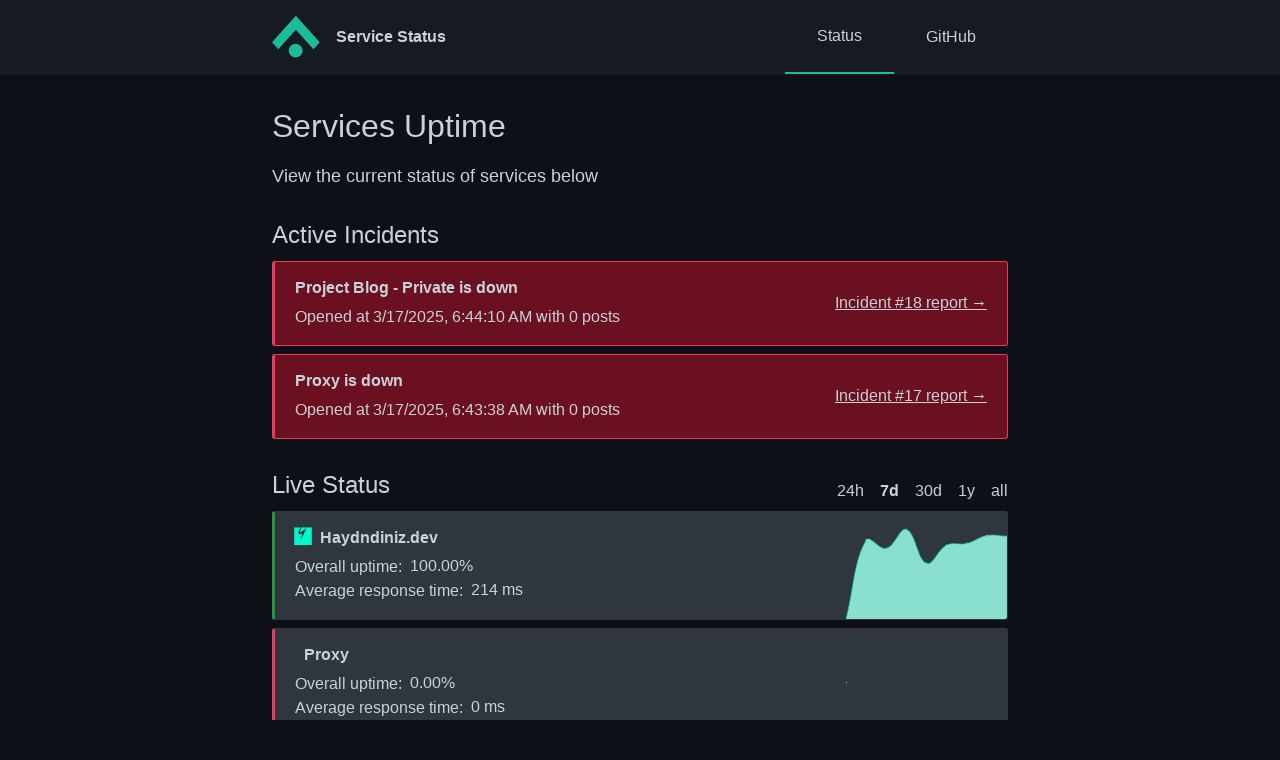

--- FILE ---
content_type: text/html; charset=utf-8
request_url: https://uptime.haydndiniz.dev/
body_size: 1457
content:
<!DOCTYPE html> <html lang=en> <head> <meta charset=utf-8> <meta content="width=device-width,initial-scale=1" name=viewport> <meta content=#333333 name=theme-color> <base href=/ > <link href=manifest.json rel=manifest crossorigin=use-credentials> <script>__SAPPER__={baseUrl:"",preloaded:[void 0,{}]};if('serviceWorker' in navigator)navigator.serviceWorker.register('/service-worker.js');(function(){try{eval("async function x(){}");var main="/client/client.75352246.js"}catch(e){main="/client/legacy/client.b661cacf.js"};var s=document.createElement("script");try{new Function("if(0)import('')")();s.src=main;s.type="module";s.crossOrigin="use-credentials";}catch(e){s.src="/client/shimport@2.0.5.js";s.setAttribute("data-main",main);}document.head.appendChild(s);}());</script> <link href=client/client-31a52aa5.css rel=stylesheet><link href=client/createOctokit-a85f76c7.css rel=stylesheet><link href=client/index-b0b6455a.css rel=stylesheet> <title>Service Status</title><link href=https://uptime.haydndiniz.dev/themes/night.css rel=stylesheet><link href=https://uptime.haydndiniz.dev/global.css rel=stylesheet><link href=https://raw.githubusercontent.com/upptime/upptime/master/assets/upptime-icon.svg rel=icon type=image/svg><link href=/logo-192.png rel=icon type=image/png> <link href=/client/client.75352246.js rel=modulepreload as=script crossorigin=use-credentials><link href=/client/client-31a52aa5.css rel=preload as=style><link href=/client/index.6f18c08c.js rel=modulepreload as=script crossorigin=use-credentials><link href=/client/createOctokit.ba939280.js rel=modulepreload as=script crossorigin=use-credentials><link href=/client/inject_styles.803b7e80.js rel=modulepreload as=script crossorigin=use-credentials><link href=/client/createOctokit-a85f76c7.css rel=preload as=style><link href=/client/index-b0b6455a.css rel=preload as=style></head> <body> <div id=sapper> <nav class=svelte-a08hsz><div class="svelte-a08hsz container"><div><a href=https://uptime.haydndiniz.dev class="svelte-a08hsz logo"><img alt="" class=svelte-a08hsz src=https://raw.githubusercontent.com/upptime/upptime.js.org/master/static/img/icon.svg> <div>Service Status</div></a></div> <ul class=svelte-a08hsz><li><a href=/ class=svelte-a08hsz target=_self aria-current=page>Status</a> <li><a href=https://github.com/haydndiniz/upptime class=svelte-a08hsz target=_self>GitHub</a> </li> </ul></div> </nav> <main class=container> <header class=svelte-ngkazm><h1>Services Uptime</h1> <p class="svelte-ngkazm lead">View the current status of services below</header> <section class=svelte-8lnl4f><div class="svelte-68jxue loading"><svg class=svelte-68jxue height=38 stroke=#aaa width=38 xmlns=http://www.w3.org/2000/svg><g fill=none fill-rule=evenodd><g stroke-width=2 transform="translate(1 1)"><circle cx=18 cy=18 r=18 stroke-opacity=.5></circle><path d="M36 18c0-9.94-8.06-18-18-18"><animateTransform attributeName=transform dur=1s from="0 18 18" repeatCount=indefinite to="360 18 18" type=rotate></animateTransform></path></g></g></svg></div> </section> <section class=svelte-8lnl4f><div class="svelte-68jxue loading"><svg class=svelte-68jxue height=38 stroke=#aaa width=38 xmlns=http://www.w3.org/2000/svg><g fill=none fill-rule=evenodd><g stroke-width=2 transform="translate(1 1)"><circle cx=18 cy=18 r=18 stroke-opacity=.5></circle><path d="M36 18c0-9.94-8.06-18-18-18"><animateTransform attributeName=transform dur=1s from="0 18 18" repeatCount=indefinite to="360 18 18" type=rotate></animateTransform></path></g></g></svg></div> </section> <div class="svelte-fqsq6s f changed"><h2>Live Status</h2> <form class="svelte-fqsq6s f r"><div><input class=svelte-fqsq6s id=data_day name=d type=radio value=day><label class=svelte-fqsq6s for=data_day>24h</label></div> <div><input class=svelte-fqsq6s id=data_week name=d type=radio value=week checked><label class=svelte-fqsq6s for=data_week>7d</label></div> <div><input class=svelte-fqsq6s id=data_month name=d type=radio value=month><label class=svelte-fqsq6s for=data_month>30d</label></div> <div><input class=svelte-fqsq6s id=data_year name=d type=radio value=year><label class=svelte-fqsq6s for=data_year>1y</label></div> <div><input class=svelte-fqsq6s id=data_all name=d type=radio value=all><label class=svelte-fqsq6s for=data_all>all</label></div></form></div> <section class="svelte-fqsq6s live-status"><div class="svelte-68jxue loading"><svg class=svelte-68jxue height=38 stroke=#aaa width=38 xmlns=http://www.w3.org/2000/svg><g fill=none fill-rule=evenodd><g stroke-width=2 transform="translate(1 1)"><circle cx=18 cy=18 r=18 stroke-opacity=.5></circle><path d="M36 18c0-9.94-8.06-18-18-18"><animateTransform attributeName=transform dur=1s from="0 18 18" repeatCount=indefinite to="360 18 18" type=rotate></animateTransform></path></g></g></svg></div> </section> <section><div class="svelte-68jxue loading"><svg class=svelte-68jxue height=38 stroke=#aaa width=38 xmlns=http://www.w3.org/2000/svg><g fill=none fill-rule=evenodd><g stroke-width=2 transform="translate(1 1)"><circle cx=18 cy=18 r=18 stroke-opacity=.5></circle><path d="M36 18c0-9.94-8.06-18-18-18"><animateTransform attributeName=transform dur=1s from="0 18 18" repeatCount=indefinite to="360 18 18" type=rotate></animateTransform></path></g></g></svg></div> </section> <section><div class="svelte-68jxue loading"><svg class=svelte-68jxue height=38 stroke=#aaa width=38 xmlns=http://www.w3.org/2000/svg><g fill=none fill-rule=evenodd><g stroke-width=2 transform="translate(1 1)"><circle cx=18 cy=18 r=18 stroke-opacity=.5></circle><path d="M36 18c0-9.94-8.06-18-18-18"><animateTransform attributeName=transform dur=1s from="0 18 18" repeatCount=indefinite to="360 18 18" type=rotate></animateTransform></path></g></g></svg></div></section></main> <footer class=svelte-jbr799><p>This page is <a href=https://github.com/haydndiniz/upptime>open source</a>, powered by <a href=https://upptime.js.org>Upptime</a></p> </footer></div> <script> try {
        if (typeof window !== "undefined" && window.navigator && navigator.serviceWorker) {
          navigator.serviceWorker.getRegistrations().then(function (registrations) {
            for (let registration of registrations) {
              registration.unregister();
            }
          });
        }
        if (typeof window !== "undefined" && "caches" in window) {
          caches.keys().then(function (keyList) {
            return Promise.all(
              keyList.map(function (key) {
                return caches.delete(key);
              })
            );
          });
        }
      } catch (error) {} </script> 

--- FILE ---
content_type: text/css; charset=utf-8
request_url: https://uptime.haydndiniz.dev/client/client-31a52aa5.css
body_size: 3761
content:
nav.svelte-a08hsz.svelte-a08hsz{font-weight:300;padding:0 1em;margin-bottom:2rem;white-space:nowrap;overflow-x:auto}ul.svelte-a08hsz.svelte-a08hsz{margin:0;padding:0;display:flex;list-style:none;align-items:center;justify-content:center}a.svelte-a08hsz.svelte-a08hsz{text-decoration:none;padding:1.5rem 2rem;display:block}.logo.svelte-a08hsz.svelte-a08hsz{float:left;display:flex;align-items:center;padding:0.5rem 0;font-weight:bold;margin-right:2rem}.logo.svelte-a08hsz img.svelte-a08hsz{margin-right:1rem;height:3rem;border-radius:0.2rem}.container.svelte-a08hsz.svelte-a08hsz{display:flex;justify-content:space-between;align-items:center}
/*# sourceMappingURL=[data-uri] */
footer.svelte-jbr799{text-align:center;opacity:0.75;margin-top:3rem}
/*# sourceMappingURL=[data-uri] */
h1.svelte-17w3omn,p.svelte-17w3omn{margin:0 auto}h1.svelte-17w3omn{font-size:2.8em;font-weight:700;margin:0 0 0.5em 0}p.svelte-17w3omn{margin:1em auto}@media(min-width: 480px){h1.svelte-17w3omn{font-size:4em}}
/*# sourceMappingURL=[data-uri] */


--- FILE ---
content_type: text/css; charset=utf-8
request_url: https://uptime.haydndiniz.dev/client/createOctokit-a85f76c7.css
body_size: 438
content:
.loading.svelte-68jxue{text-align:center;margin:2.5rem 0}svg.svelte-68jxue{zoom:1.5}
/*# sourceMappingURL=[data-uri] */


--- FILE ---
content_type: text/css; charset=utf-8
request_url: https://uptime.haydndiniz.dev/client/index-b0b6455a.css
body_size: 6492
content:
section.svelte-8lnl4f{margin-bottom:2rem}
/*# sourceMappingURL=[data-uri] */
section.svelte-8lnl4f{margin-bottom:2rem}
/*# sourceMappingURL=[data-uri] */
h2.svelte-18y4uo2{margin-top:2rem}
/*# sourceMappingURL=[data-uri] */
article.graph.svelte-fqsq6s.svelte-fqsq6s.svelte-fqsq6s{background-image:var(--background);background-size:contain;background-repeat:no-repeat;background-position:center right}.icon.svelte-fqsq6s.svelte-fqsq6s.svelte-fqsq6s{height:1rem;margin-right:0.33rem;vertical-align:middle;transform:scale(1.1) translateY(-0.1rem)}a.svelte-fqsq6s.svelte-fqsq6s.svelte-fqsq6s{text-decoration:none}.r.svelte-fqsq6s input.svelte-fqsq6s:checked+label.svelte-fqsq6s{font-weight:bold}.r.svelte-fqsq6s input.svelte-fqsq6s.svelte-fqsq6s{display:none}.r.svelte-fqsq6s label.svelte-fqsq6s.svelte-fqsq6s{margin-left:1rem}.data.svelte-fqsq6s.svelte-fqsq6s.svelte-fqsq6s{transition:0.3s}.changed.svelte-fqsq6s+section.svelte-fqsq6s.svelte-fqsq6s{background-color:transparent}.data.svelte-fqsq6s.svelte-fqsq6s.svelte-fqsq6s{padding:0.15rem 0.25rem;border-radius:0.2rem}
/*# sourceMappingURL=[data-uri] */
h2.svelte-18y4uo2{margin-top:2rem}
/*# sourceMappingURL=[data-uri] */
p.lead.svelte-ngkazm{font-size:110%}header.svelte-ngkazm{margin-bottom:2rem}
/*# sourceMappingURL=[data-uri] */


--- FILE ---
content_type: text/css; charset=utf-8
request_url: https://uptime.haydndiniz.dev/themes/night.css
body_size: -207
content:
:root {
  --body-background-color: #0d1117;
  --body-text-color: #c9d1d9;
  --card-background-color: #30363D;
  --nav-background-color: #161b22;
  --nav-border-bottom-color: #161b22;
  --nav-current-border-bottom-color: #1abc9c;
  --card-border-color: #30363D;
  --down-border-left-color: #eb3b5a;
  --down-background-color: #6b1020;
  --degraded-border-left-color: #f7b731;
  --up-border-left-color: #22993D;
  --tag-color: #0d1117;
  --tag-up-background-color: #22993D;
  --tag-down-background-color: #F03A17;
  --tag-degraded-background-color: #f7b731;
  --change-background-color: #f7b731;
  --error-button-border-color: #1a46ad;
  --error-button-background-color: #3867d6;
  --error-button-color: #ffffff;
  --submit-button-border-color: #1a46ad;
  --submit-button-background-color: #3867d6;
  --submit-button-color: #ffffff;
  --graph-opacity: 1;
  /* --graph-filter: brightness(0.35) sepia(1) hue-rotate(88deg) saturate(8); */
}


--- FILE ---
content_type: text/css; charset=utf-8
request_url: https://uptime.haydndiniz.dev/global.css
body_size: 699
content:
body {
  margin: 0;
  font-family: Roboto, -apple-system, BlinkMacSystemFont, Segoe UI, Oxygen, Ubuntu, Cantarell,
    Fira Sans, Droid Sans, Helvetica Neue, sans-serif;
  line-height: 1.5;
  padding-bottom: 2.5rem;
}

h1,
h2,
h3,
h4,
h5,
h6 {
  margin: 0 0 0.5em 0;
  font-weight: 400;
  line-height: 1.2;
}

h1 {
  font-size: 2em;
}

a {
  color: inherit;
}

@media (min-width: 400px) {
  body {
    font-size: 16px;
  }
}

.container {
  max-width: 800px;
  margin: 0 auto;
  padding: 0 2rem;
  box-sizing: border-box;
}

article {
  padding: 1rem 1.25rem;
  position: relative;
  border-radius: 0.2rem;
  border: 1px solid;
}
article.link a::after {
  content: "";
  position: absolute;
  left: 0;
  right: 0;
  top: 0;
  bottom: 0;
}
article + article {
  margin-top: 0.5rem;
}
article + h3 {
  margin-top: 1rem;
}
h3 {
  opacity: 0.75;
}
h4 {
  font-weight: bold;
}
article.down {
  border-left: 0.2rem solid;
}
article.degraded {
  border-left: 0.2rem solid;
}
article.up {
  border-left: 0.2rem solid;
}

.f {
  display: flex;
  justify-content: space-between;
  align-items: center;
  flex-wrap: wrap;
}

section + h2 {
  margin-top: 2rem;
}

.tag {
  display: inline-block;
  padding: 0.33rem 0.5rem;
  border-radius: 0.2rem;
  font-size: 70%;
  vertical-align: middle;
  margin-top: -0.2rem;
  margin-left: 0.5rem;
}

dl {
  margin-bottom: 1.5rem;
}
dl dt {
  font-weight: bold;
}
dl dd {
  margin: 0 0 1rem 0;
}

nav {
  border-bottom: 1px solid;
}

[aria-current] {
  border-bottom: 2px solid;
}

a.error-button {
  border: 0.1rem solid;
}

/* Theming */

.submit-button {
  background: #01a3a4;
  color: #fff;
  border-color: transparent;
}

body {
  background: var(--body-background-color);
  color: var(--body-text-color);
}

code {
  color: var(--code-color);
  background: var(--code-background-color);
}

article {
  background: var(--card-background-color);
  border-color: var(--card-border-color);
}

article.down {
  border-left-color: var(--down-border-left-color) !important;
  color: var(--down-color-color);
}
article.down-active {
  background: var(--down-background-color);
  border-color: var(--down-border-left-color);
}
article.degraded {
  border-left-color: var(--degraded-border-left-color) !important;
  color: var(--degraded-color-color);
}
article.up {
  border-left-color: var(--up-border-left-color) !important;
  color: var(--up-color-color);
}

.tag {
  color: var(--tag-color);
}
.tag.closed,
.tag.up {
  background: var(--tag-up-background-color) !important;
}
.tag.open,
.tag.down {
  background: var(--tag-down-background-color) !important;
}
.tag.degraded {
  background: var(--tag-degraded-background-color) !important;
}

.changed + section .data {
  background: var(--change-background-color);
}

nav {
  border-bottom-color: var(--nav-border-bottom-color);
  background: var(--nav-background-color);
}

[aria-current] {
  border-bottom-color: var(--nav-current-border-bottom-color);
}

a.error-button {
  border-color: var(--error-button-border-color);
  background: var(--error-button-background-color);
  color: var(--error-button-color);
}

.submit-button {
  background: var(--submit-button-background-color);
  color: var(--submit-button-color);
  border-color: var(--submit-button-border-color);
}

article .graph {
  opacity: var(--graph-opacity);
  filter: var(--graph-filter);
}


--- FILE ---
content_type: text/css; charset=utf-8
request_url: https://uptime.haydndiniz.dev/themes/night.css
body_size: -196
content:
:root {
  --body-background-color: #0d1117;
  --body-text-color: #c9d1d9;
  --card-background-color: #30363D;
  --nav-background-color: #161b22;
  --nav-border-bottom-color: #161b22;
  --nav-current-border-bottom-color: #1abc9c;
  --card-border-color: #30363D;
  --down-border-left-color: #eb3b5a;
  --down-background-color: #6b1020;
  --degraded-border-left-color: #f7b731;
  --up-border-left-color: #22993D;
  --tag-color: #0d1117;
  --tag-up-background-color: #22993D;
  --tag-down-background-color: #F03A17;
  --tag-degraded-background-color: #f7b731;
  --change-background-color: #f7b731;
  --error-button-border-color: #1a46ad;
  --error-button-background-color: #3867d6;
  --error-button-color: #ffffff;
  --submit-button-border-color: #1a46ad;
  --submit-button-background-color: #3867d6;
  --submit-button-color: #ffffff;
  --graph-opacity: 1;
  /* --graph-filter: brightness(0.35) sepia(1) hue-rotate(88deg) saturate(8); */
}


--- FILE ---
content_type: text/css; charset=utf-8
request_url: https://uptime.haydndiniz.dev/global.css
body_size: 607
content:
body {
  margin: 0;
  font-family: Roboto, -apple-system, BlinkMacSystemFont, Segoe UI, Oxygen, Ubuntu, Cantarell,
    Fira Sans, Droid Sans, Helvetica Neue, sans-serif;
  line-height: 1.5;
  padding-bottom: 2.5rem;
}

h1,
h2,
h3,
h4,
h5,
h6 {
  margin: 0 0 0.5em 0;
  font-weight: 400;
  line-height: 1.2;
}

h1 {
  font-size: 2em;
}

a {
  color: inherit;
}

@media (min-width: 400px) {
  body {
    font-size: 16px;
  }
}

.container {
  max-width: 800px;
  margin: 0 auto;
  padding: 0 2rem;
  box-sizing: border-box;
}

article {
  padding: 1rem 1.25rem;
  position: relative;
  border-radius: 0.2rem;
  border: 1px solid;
}
article.link a::after {
  content: "";
  position: absolute;
  left: 0;
  right: 0;
  top: 0;
  bottom: 0;
}
article + article {
  margin-top: 0.5rem;
}
article + h3 {
  margin-top: 1rem;
}
h3 {
  opacity: 0.75;
}
h4 {
  font-weight: bold;
}
article.down {
  border-left: 0.2rem solid;
}
article.degraded {
  border-left: 0.2rem solid;
}
article.up {
  border-left: 0.2rem solid;
}

.f {
  display: flex;
  justify-content: space-between;
  align-items: center;
  flex-wrap: wrap;
}

section + h2 {
  margin-top: 2rem;
}

.tag {
  display: inline-block;
  padding: 0.33rem 0.5rem;
  border-radius: 0.2rem;
  font-size: 70%;
  vertical-align: middle;
  margin-top: -0.2rem;
  margin-left: 0.5rem;
}

dl {
  margin-bottom: 1.5rem;
}
dl dt {
  font-weight: bold;
}
dl dd {
  margin: 0 0 1rem 0;
}

nav {
  border-bottom: 1px solid;
}

[aria-current] {
  border-bottom: 2px solid;
}

a.error-button {
  border: 0.1rem solid;
}

/* Theming */

.submit-button {
  background: #01a3a4;
  color: #fff;
  border-color: transparent;
}

body {
  background: var(--body-background-color);
  color: var(--body-text-color);
}

code {
  color: var(--code-color);
  background: var(--code-background-color);
}

article {
  background: var(--card-background-color);
  border-color: var(--card-border-color);
}

article.down {
  border-left-color: var(--down-border-left-color) !important;
  color: var(--down-color-color);
}
article.down-active {
  background: var(--down-background-color);
  border-color: var(--down-border-left-color);
}
article.degraded {
  border-left-color: var(--degraded-border-left-color) !important;
  color: var(--degraded-color-color);
}
article.up {
  border-left-color: var(--up-border-left-color) !important;
  color: var(--up-color-color);
}

.tag {
  color: var(--tag-color);
}
.tag.closed,
.tag.up {
  background: var(--tag-up-background-color) !important;
}
.tag.open,
.tag.down {
  background: var(--tag-down-background-color) !important;
}
.tag.degraded {
  background: var(--tag-degraded-background-color) !important;
}

.changed + section .data {
  background: var(--change-background-color);
}

nav {
  border-bottom-color: var(--nav-border-bottom-color);
  background: var(--nav-background-color);
}

[aria-current] {
  border-bottom-color: var(--nav-current-border-bottom-color);
}

a.error-button {
  border-color: var(--error-button-border-color);
  background: var(--error-button-background-color);
  color: var(--error-button-color);
}

.submit-button {
  background: var(--submit-button-background-color);
  color: var(--submit-button-color);
  border-color: var(--submit-button-border-color);
}

article .graph {
  opacity: var(--graph-opacity);
  filter: var(--graph-filter);
}


--- FILE ---
content_type: application/javascript; charset=utf-8
request_url: https://uptime.haydndiniz.dev/client/index.6f18c08c.js
body_size: 6057
content:
import{S as e,i as t,s as a,a as n,e as r,c as l,b as s,d as c,f as i,g as o,h as d,j as h,t as u,k as m,l as f,o as p,m as g,n as v,p as $,q as E,r as w,u as D,v as _,w as y,x as T,y as I,z as S,A as b,B as L,C as k,D as q,E as R,H as M,F as N,G as A,I as H,J as V,K as U,L as B}from"./client.75352246.js";import{c as C,a as O,h as P,L as x}from"./createOctokit.ba939280.js";function F(e,t,a){const n=e.slice();return n[5]=t[a],n}function j(e){let t,a,n,l=w.i18n.allSystemsOperational+"";return{c(){t=r("article"),a=g("✅   "),n=g(l),this.h()},l(e){t=s(e,"ARTICLE",{class:!0});var r=c(t);a=v(r,"✅   "),n=v(r,l),r.forEach(i),this.h()},h(){o(t,"class","up")},m(e,r){d(e,t,r),$(t,a),$(t,n)},p:E,d(e){e&&i(t)}}}function Y(e){let t,a,o,h,u=w.i18n.activeIncidents+"",m=e[1],f=[];for(let t=0;t<m.length;t+=1)f[t]=z(F(e,m,t));return{c(){t=r("h2"),a=g(u),o=n();for(let e=0;e<f.length;e+=1)f[e].c();h=D()},l(e){t=s(e,"H2",{});var n=c(t);a=v(n,u),n.forEach(i),o=l(e);for(let t=0;t<f.length;t+=1)f[t].l(e);h=D()},m(e,n){d(e,t,n),$(t,a),d(e,o,n);for(let t=0;t<f.length;t+=1)f[t]&&f[t].m(e,n);d(e,h,n)},p(e,t){if(2&t){let a;for(m=e[1],a=0;a<m.length;a+=1){const n=F(e,m,a);f[a]?f[a].p(n,t):(f[a]=z(n),f[a].c(),f[a].m(h.parentNode,h))}for(;a<f.length;a+=1)f[a].d(1);f.length=m.length}},i:E,o:E,d(e){e&&i(t),e&&i(o),_(f,e),e&&i(h)}}}function W(e){let t,a;return t=new x({}),{c(){y(t.$$.fragment)},l(e){T(t.$$.fragment,e)},m(e,n){I(t,e,n),a=!0},p:E,i(e){a||(f(t.$$.fragment,e),a=!0)},o(e){u(t.$$.fragment,e),a=!1},d(e){S(t,e)}}}function z(e){let t,a,h,u,m,f,p,E,D,_,y,T,I,S,L,k=e[5].title.replace("🛑","").replace("⚠️","").trim()+"",q=w.i18n.activeIncidentSummary.replace(/\$DATE/g,new Date(e[5].created_at).toLocaleString(w.i18n.locale)).replace(/\$POSTS/g,e[5].comments)+"",R=w.i18n.incidentReport.replace(/\$NUMBER/g,e[5].number)+"";return{c(){t=r("article"),a=r("div"),h=r("div"),u=r("h4"),m=g(k),f=n(),p=r("div"),E=g(q),D=n(),_=r("div"),y=r("a"),T=g(R),S=n(),this.h()},l(e){t=s(e,"ARTICLE",{class:!0});var n=c(t);a=s(n,"DIV",{class:!0});var r=c(a);h=s(r,"DIV",{});var o=c(h);u=s(o,"H4",{});var d=c(u);m=v(d,k),d.forEach(i),f=l(o),p=s(o,"DIV",{});var g=c(p);E=v(g,q),g.forEach(i),o.forEach(i),D=l(r),_=s(r,"DIV",{class:!0});var $=c(_);y=s($,"A",{href:!0});var w=c(y);T=v(w,R),w.forEach(i),$.forEach(i),r.forEach(i),S=l(n),n.forEach(i),this.h()},h(){o(y,"href",I=`${w.path}/incident/${e[5].number}`),o(_,"class","f r"),o(a,"class","f"),o(t,"class",L="down down-active link "+(e[5].title.includes("degraded")?"degraded":""))},m(e,n){d(e,t,n),$(t,a),$(a,h),$(h,u),$(u,m),$(h,f),$(h,p),$(p,E),$(a,D),$(a,_),$(_,y),$(y,T),$(t,S)},p(e,a){2&a&&k!==(k=e[5].title.replace("🛑","").replace("⚠️","").trim()+"")&&b(m,k),2&a&&q!==(q=w.i18n.activeIncidentSummary.replace(/\$DATE/g,new Date(e[5].created_at).toLocaleString(w.i18n.locale)).replace(/\$POSTS/g,e[5].comments)+"")&&b(E,q),2&a&&R!==(R=w.i18n.incidentReport.replace(/\$NUMBER/g,e[5].number)+"")&&b(T,R),2&a&&I!==(I=`${w.path}/incident/${e[5].number}`)&&o(y,"href",I),2&a&&L!==(L="down down-active link "+(e[5].title.includes("degraded")?"degraded":""))&&o(t,"class",L)},d(e){e&&i(t)}}}function G(e){let t,a,p,g,v,$=!e[1].length&&!e[0]&&j();const E=[W,Y],w=[];function D(e,t){return e[0]?0:e[1].length?1:-1}return~(p=D(e))&&(g=w[p]=E[p](e)),{c(){$&&$.c(),t=n(),a=r("section"),g&&g.c(),this.h()},l(e){$&&$.l(e),t=l(e),a=s(e,"SECTION",{class:!0});var n=c(a);g&&g.l(n),n.forEach(i),this.h()},h(){o(a,"class","svelte-8lnl4f")},m(e,n){$&&$.m(e,n),d(e,t,n),d(e,a,n),~p&&w[p].m(a,null),v=!0},p(e,[n]){e[1].length||e[0]?$&&($.d(1),$=null):$?$.p(e,n):($=j(),$.c(),$.m(t.parentNode,t));let r=p;p=D(e),p===r?~p&&w[p].p(e,n):(g&&(h(),u(w[r],1,1,()=>{w[r]=null}),m()),~p?(g=w[p],g?g.p(e,n):(g=w[p]=E[p](e),g.c()),f(g,1),g.m(a,null)):g=null)},i(e){v||(f(g),v=!0)},o(e){u(g),v=!1},d(e){$&&$.d(e),e&&i(t),e&&i(a),~p&&w[p].d()}}}function J(e,t,a){let n=!0;const r=C(),l=w.owner,s=w.repo;let c=[];return p(async()=>{try{a(1,c=(await O(`issues-${l}-${s}`,()=>r.issues.listForRepo({owner:l,repo:s,state:"open",filter:"all",sort:"created",direction:"desc",labels:"status"}))).data),a(1,c=c.map((e,t)=>(e.showHeading=0===t||new Date(c[t-1].created_at).toLocaleDateString()!==new Date(e.created_at).toLocaleDateString(),e)))}catch(e){P(e)}a(0,n=!1)}),[n,c]}class K extends e{constructor(e){super(),t(this,e,J,G,a,{})}}function Q(e,t,a){const n=e.slice();return n[5]=t[a],n}function X(e){let t,a,o,h,u=w.i18n.scheduledMaintenance+"",m=e[1],f=[];for(let t=0;t<m.length;t+=1)f[t]=te(Q(e,m,t));return{c(){t=r("h2"),a=g(u),o=n();for(let e=0;e<f.length;e+=1)f[e].c();h=D()},l(e){t=s(e,"H2",{});var n=c(t);a=v(n,u),n.forEach(i),o=l(e);for(let t=0;t<f.length;t+=1)f[t].l(e);h=D()},m(e,n){d(e,t,n),$(t,a),d(e,o,n);for(let t=0;t<f.length;t+=1)f[t]&&f[t].m(e,n);d(e,h,n)},p(e,t){if(2&t){let a;for(m=e[1],a=0;a<m.length;a+=1){const n=Q(e,m,a);f[a]?f[a].p(n,t):(f[a]=te(n),f[a].c(),f[a].m(h.parentNode,h))}for(;a<f.length;a+=1)f[a].d(1);f.length=m.length}},i:E,o:E,d(e){e&&i(t),e&&i(o),_(f,e),e&&i(h)}}}function Z(e){let t,a;return t=new x({}),{c(){y(t.$$.fragment)},l(e){T(t.$$.fragment,e)},m(e,n){I(t,e,n),a=!0},p:E,i(e){a||(f(t.$$.fragment,e),a=!0)},o(e){u(t.$$.fragment,e),a=!1},d(e){S(t,e)}}}function ee(e){let t,a,n=(new Date(e[5].metadata.start).getTime()<(new Date).getTime()?w.i18n.scheduledMaintenanceSummaryStarted:w.i18n.scheduledMaintenanceSummaryStarts).replace(/\$DATE/g,new Date(e[5].metadata.start).toLocaleString(w.i18n.locale)).replace(/\$DURATION/g,Math.floor((new Date(e[5].metadata.end).getTime()-new Date(e[5].metadata.start).getTime())/6e4))+"";return{c(){t=r("div"),a=g(n)},l(e){t=s(e,"DIV",{});var r=c(t);a=v(r,n),r.forEach(i)},m(e,n){d(e,t,n),$(t,a)},p(e,t){2&t&&n!==(n=(new Date(e[5].metadata.start).getTime()<(new Date).getTime()?w.i18n.scheduledMaintenanceSummaryStarted:w.i18n.scheduledMaintenanceSummaryStarts).replace(/\$DATE/g,new Date(e[5].metadata.start).toLocaleString(w.i18n.locale)).replace(/\$DURATION/g,Math.floor((new Date(e[5].metadata.end).getTime()-new Date(e[5].metadata.start).getTime())/6e4))+"")&&b(a,n)},d(e){e&&i(t)}}}function te(e){let t,a,h,u,m,f,p,E,D,_,y,T,I=e[5].title.replace("🛑","").replace("⚠️","").trim()+"",S=w.i18n.incidentReport.replace(/\$NUMBER/g,e[5].number)+"",L=e[5].metadata.start&&e[5].metadata.end&&ee(e);return{c(){t=r("article"),a=r("div"),h=r("div"),u=r("h4"),m=g(I),f=n(),L&&L.c(),p=n(),E=r("div"),D=r("a"),_=g(S),T=n(),this.h()},l(e){t=s(e,"ARTICLE",{class:!0});var n=c(t);a=s(n,"DIV",{class:!0});var r=c(a);h=s(r,"DIV",{});var o=c(h);u=s(o,"H4",{});var d=c(u);m=v(d,I),d.forEach(i),f=l(o),L&&L.l(o),o.forEach(i),p=l(r),E=s(r,"DIV",{class:!0});var g=c(E);D=s(g,"A",{href:!0});var $=c(D);_=v($,S),$.forEach(i),g.forEach(i),r.forEach(i),T=l(n),n.forEach(i),this.h()},h(){o(D,"href",y=`${w.path}/incident/${e[5].number}`),o(E,"class","f r"),o(a,"class","f"),o(t,"class","degraded degraded-active link")},m(e,n){d(e,t,n),$(t,a),$(a,h),$(h,u),$(u,m),$(h,f),L&&L.m(h,null),$(a,p),$(a,E),$(E,D),$(D,_),$(t,T)},p(e,t){2&t&&I!==(I=e[5].title.replace("🛑","").replace("⚠️","").trim()+"")&&b(m,I),e[5].metadata.start&&e[5].metadata.end?L?L.p(e,t):(L=ee(e),L.c(),L.m(h,null)):L&&(L.d(1),L=null),2&t&&S!==(S=w.i18n.incidentReport.replace(/\$NUMBER/g,e[5].number)+"")&&b(_,S),2&t&&y!==(y=`${w.path}/incident/${e[5].number}`)&&o(D,"href",y)},d(e){e&&i(t),L&&L.d()}}}function ae(e){let t,a,n,l;const p=[Z,X],g=[];function v(e,t){return e[0]?0:e[1].length?1:-1}return~(a=v(e))&&(n=g[a]=p[a](e)),{c(){t=r("section"),n&&n.c(),this.h()},l(e){t=s(e,"SECTION",{class:!0});var a=c(t);n&&n.l(a),a.forEach(i),this.h()},h(){o(t,"class","svelte-8lnl4f")},m(e,n){d(e,t,n),~a&&g[a].m(t,null),l=!0},p(e,[r]){let l=a;a=v(e),a===l?~a&&g[a].p(e,r):(n&&(h(),u(g[l],1,1,()=>{g[l]=null}),m()),~a?(n=g[a],n?n.p(e,r):(n=g[a]=p[a](e),n.c()),f(n,1),n.m(t,null)):n=null)},i(e){l||(f(n),l=!0)},o(e){u(n),l=!1},d(e){e&&i(t),~a&&g[a].d()}}}function ne(e,t,a){let n=!0;const r=C(),l=w.owner,s=w.repo;let c=[];return p(async()=>{try{a(1,c=(await O(`scheduled-current-${l}-${s}`,()=>r.issues.listForRepo({owner:l,repo:s,state:"open",filter:"all",sort:"created",direction:"desc",labels:"maintenance"}))).data),a(1,c=c.map((e,t)=>{if(e.showHeading=0===t||new Date(c[t-1].created_at).toLocaleDateString()!==new Date(e.created_at).toLocaleDateString(),e.metadata={},e.body.includes("\x3c!--")){e.body.split("\x3c!--")[1].split("--\x3e")[0].split("\n").filter(e=>e.trim()).filter(e=>e.includes(":")).forEach(t=>{e.metadata[t.split(/:(.+)/)[0].trim()]=t.split(/:(.+)/)[1].trim()})}return e}))}catch(e){P(e)}a(0,n=!1)}),[n,c]}class re extends e{constructor(e){super(),t(this,e,ne,ae,a,{})}}function le(e,t,a){const n=e.slice();return n[5]=t[a],n}function se(e){let t,a,h,u,m=w.i18n.pastIncidents+"",f=e[1],p=[];for(let t=0;t<f.length;t+=1)p[t]=oe(le(e,f,t));return{c(){t=r("h2"),a=g(m),h=n();for(let e=0;e<p.length;e+=1)p[e].c();u=D(),this.h()},l(e){t=s(e,"H2",{class:!0});var n=c(t);a=v(n,m),n.forEach(i),h=l(e);for(let t=0;t<p.length;t+=1)p[t].l(e);u=D(),this.h()},h(){o(t,"class","svelte-18y4uo2")},m(e,n){d(e,t,n),$(t,a),d(e,h,n);for(let t=0;t<p.length;t+=1)p[t]&&p[t].m(e,n);d(e,u,n)},p(e,t){if(2&t){let a;for(f=e[1],a=0;a<f.length;a+=1){const n=le(e,f,a);p[a]?p[a].p(n,t):(p[a]=oe(n),p[a].c(),p[a].m(u.parentNode,u))}for(;a<p.length;a+=1)p[a].d(1);p.length=f.length}},i:E,o:E,d(e){e&&i(t),e&&i(h),_(p,e),e&&i(u)}}}function ce(e){let t,a;return t=new x({}),{c(){y(t.$$.fragment)},l(e){T(t.$$.fragment,e)},m(e,n){I(t,e,n),a=!0},p:E,i(e){a||(f(t.$$.fragment,e),a=!0)},o(e){u(t.$$.fragment,e),a=!1},d(e){S(t,e)}}}function ie(e){let t,a,n=new Date(e[5].created_at).toLocaleDateString(w.i18n.locale)+"";return{c(){t=r("h3"),a=g(n)},l(e){t=s(e,"H3",{});var r=c(t);a=v(r,n),r.forEach(i)},m(e,n){d(e,t,n),$(t,a)},p(e,t){2&t&&n!==(n=new Date(e[5].created_at).toLocaleDateString(w.i18n.locale)+"")&&b(a,n)},d(e){e&&i(t)}}}function oe(e){let t,a,h,u,m,f,p,E,D,_,y,T,I,S,L,k=e[5].title.replace("🛑","").replace("⚠️","").trim()+"",q=w.i18n.pastIncidentsResolved.replace(/\$MINUTES/g,((new Date(e[5].closed_at).getTime()-new Date(e[5].created_at).getTime())/6e4).toFixed(0)).replace(/\$POSTS/g,e[5].comments)+"",R=w.i18n.incidentReport.replace(/\$NUMBER/g,e[5].number)+"",M=e[5].showHeading&&ie(e);return{c(){M&&M.c(),t=n(),a=r("article"),h=r("div"),u=r("div"),m=r("h4"),f=g(k),p=n(),E=r("div"),D=n(),_=r("div"),y=r("a"),T=g(R),S=n(),this.h()},l(e){M&&M.l(e),t=l(e),a=s(e,"ARTICLE",{class:!0});var n=c(a);h=s(n,"DIV",{class:!0});var r=c(h);u=s(r,"DIV",{});var o=c(u);m=s(o,"H4",{});var d=c(m);f=v(d,k),d.forEach(i),p=l(o),E=s(o,"DIV",{}),c(E).forEach(i),o.forEach(i),D=l(r),_=s(r,"DIV",{class:!0});var g=c(_);y=s(g,"A",{href:!0});var $=c(y);T=v($,R),$.forEach(i),g.forEach(i),r.forEach(i),S=l(n),n.forEach(i),this.h()},h(){o(y,"href",I=`${w.path}/incident/${e[5].number}`),o(_,"class","f r"),o(h,"class","f"),o(a,"class",L="down link "+(e[5].title.includes("degraded")?"degraded":""))},m(e,n){M&&M.m(e,n),d(e,t,n),d(e,a,n),$(a,h),$(h,u),$(u,m),$(m,f),$(u,p),$(u,E),E.innerHTML=q,$(h,D),$(h,_),$(_,y),$(y,T),$(a,S)},p(e,n){e[5].showHeading?M?M.p(e,n):(M=ie(e),M.c(),M.m(t.parentNode,t)):M&&(M.d(1),M=null),2&n&&k!==(k=e[5].title.replace("🛑","").replace("⚠️","").trim()+"")&&b(f,k),2&n&&q!==(q=w.i18n.pastIncidentsResolved.replace(/\$MINUTES/g,((new Date(e[5].closed_at).getTime()-new Date(e[5].created_at).getTime())/6e4).toFixed(0)).replace(/\$POSTS/g,e[5].comments)+"")&&(E.innerHTML=q),2&n&&R!==(R=w.i18n.incidentReport.replace(/\$NUMBER/g,e[5].number)+"")&&b(T,R),2&n&&I!==(I=`${w.path}/incident/${e[5].number}`)&&o(y,"href",I),2&n&&L!==(L="down link "+(e[5].title.includes("degraded")?"degraded":""))&&o(a,"class",L)},d(e){M&&M.d(e),e&&i(t),e&&i(a)}}}function de(e){let t,a,n,l;const o=[ce,se],p=[];function g(e,t){return e[0]?0:e[1].length?1:-1}return~(a=g(e))&&(n=p[a]=o[a](e)),{c(){t=r("section"),n&&n.c()},l(e){t=s(e,"SECTION",{});var a=c(t);n&&n.l(a),a.forEach(i)},m(e,n){d(e,t,n),~a&&p[a].m(t,null),l=!0},p(e,[r]){let l=a;a=g(e),a===l?~a&&p[a].p(e,r):(n&&(h(),u(p[l],1,1,()=>{p[l]=null}),m()),~a?(n=p[a],n?n.p(e,r):(n=p[a]=o[a](e),n.c()),f(n,1),n.m(t,null)):n=null)},i(e){l||(f(n),l=!0)},o(e){u(n),l=!1},d(e){e&&i(t),~a&&p[a].d()}}}function he(e,t,a){let n=!0;const r=C(),l=w.owner,s=w.repo;let c=[];return p(async()=>{try{a(1,c=(await O(`closed-issues-${l}-${s}`,()=>r.issues.listForRepo({owner:l,repo:s,state:"closed",filter:"all",sort:"created",direction:"desc",labels:"status"}))).data)}catch(e){P(e)}a(1,c=c.map((e,t)=>(e.showHeading=0===t||new Date(c[t-1].created_at).toLocaleDateString()!==new Date(e.created_at).toLocaleDateString(),e))),a(0,n=!1)}),[n,c]}class ue extends e{constructor(e){super(),t(this,e,he,de,a,{})}}function me(e,t,a){const n=e.slice();return n[18]=t[a],n}function fe(e){let t,a=e[1],n=[];for(let t=0;t<a.length;t+=1)n[t]=ve(me(e,a,t));return{c(){for(let e=0;e<n.length;e+=1)n[e].c();t=D()},l(e){for(let t=0;t<n.length;t+=1)n[t].l(e);t=D()},m(e,a){for(let t=0;t<n.length;t+=1)n[t]&&n[t].m(e,a);d(e,t,a)},p(e,r){if(26&r){let l;for(a=e[1],l=0;l<a.length;l+=1){const s=me(e,a,l);n[l]?n[l].p(s,r):(n[l]=ve(s),n[l].c(),n[l].m(t.parentNode,t))}for(;l<n.length;l+=1)n[l].d(1);n.length=a.length}},i:E,o:E,d(e){_(n,e),e&&i(t)}}}function pe(e){let t,a;return t=new x({}),{c(){y(t.$$.fragment)},l(e){T(t.$$.fragment,e)},m(e,n){I(t,e,n),a=!0},p:E,i(e){a||(f(t.$$.fragment,e),a=!0)},o(e){u(t.$$.fragment,e),a=!1},d(e){S(t,e)}}}function ge(e){let t,a,h,u,m,f,p,E=w.i18n.averageResponseTime.split("$TIME")[0]+"",D=("day"===e[3]?e[18].timeDay:"week"===e[3]?e[18].timeWeek:"month"===e[3]?e[18].timeMonth:"year"===e[3]?e[18].timeYear:e[18].time)+"",_=w.i18n.averageResponseTime.split("$TIME")[1]+"";return{c(){t=r("div"),a=new M(!1),h=n(),u=r("span"),m=g(D),f=n(),p=new M(!1),this.h()},l(e){t=s(e,"DIV",{});var n=c(t);a=N(n,!1),h=l(n),u=s(n,"SPAN",{class:!0});var r=c(u);m=v(r,D),f=l(r),p=N(r,!1),r.forEach(i),n.forEach(i),this.h()},h(){a.a=h,p.a=null,o(u,"class","data svelte-fqsq6s")},m(e,n){d(e,t,n),a.m(E,t),$(t,h),$(t,u),$(u,m),$(u,f),p.m(_,u)},p(e,t){10&t&&D!==(D=("day"===e[3]?e[18].timeDay:"week"===e[3]?e[18].timeWeek:"month"===e[3]?e[18].timeMonth:"year"===e[3]?e[18].timeYear:e[18].time)+"")&&b(m,D)},d(e){e&&i(t)}}}function ve(e){let t,a,h,u,m,f,p,E,D,_,y,T,I,S,L,k,q,R,U,B=e[18].name+"",C=w.i18n.overallUptime.split("$UPTIME")[0]+"",O=("day"===e[3]?e[18].uptimeDay:"week"===e[3]?e[18].uptimeWeek:"month"===e[3]?e[18].uptimeMonth:"year"===e[3]?e[18].uptimeYear:e[18].uptime)+"",P=w.i18n.overallUptime.split("$UPTIME")[1]+"",x=(void 0===e[18].showAverageResponseTime||e[18].showAverageResponseTime)&&ge(e);return{c(){t=r("article"),a=r("h4"),h=r("img"),m=n(),f=r("a"),p=g(B),D=n(),_=r("div"),y=new M(!1),T=n(),I=r("span"),S=g(O),L=n(),k=new M(!1),q=n(),x&&x.c(),R=n(),this.h()},l(e){t=s(e,"ARTICLE",{class:!0,style:!0});var n=c(t);a=s(n,"H4",{});var r=c(a);h=s(r,"IMG",{class:!0,alt:!0,src:!0}),m=l(r),f=s(r,"A",{href:!0,class:!0});var o=c(f);p=v(o,B),o.forEach(i),r.forEach(i),D=l(n),_=s(n,"DIV",{});var d=c(_);y=N(d,!1),T=l(d),I=s(d,"SPAN",{class:!0});var u=c(I);S=v(u,O),L=l(u),k=N(u,!1),u.forEach(i),d.forEach(i),q=l(n),x&&x.l(n),R=l(n),n.forEach(i),this.h()},h(){o(h,"class","icon svelte-fqsq6s"),o(h,"alt",""),A(h.src,u=e[18].icon)||o(h,"src",u),o(f,"href",E=`${w.path}/history/${e[18].slug}`),o(f,"class","svelte-fqsq6s"),y.a=T,k.a=null,o(I,"class","data svelte-fqsq6s"),o(t,"class",U=H(`${e[18].status} link graph`)+" svelte-fqsq6s"),V(t,"--background",`url('${e[4]}/${e[18].slug}/response-time${"day"===e[3]?"-day":"week"===e[3]?"-week":"month"===e[3]?"-month":"year"===e[3]?"-year":""}.png')`)},m(e,n){d(e,t,n),$(t,a),$(a,h),$(a,m),$(a,f),$(f,p),$(t,D),$(t,_),y.m(C,_),$(_,T),$(_,I),$(I,S),$(I,L),k.m(P,I),$(t,q),x&&x.m(t,null),$(t,R)},p(e,a){2&a&&!A(h.src,u=e[18].icon)&&o(h,"src",u),2&a&&B!==(B=e[18].name+"")&&b(p,B),2&a&&E!==(E=`${w.path}/history/${e[18].slug}`)&&o(f,"href",E),10&a&&O!==(O=("day"===e[3]?e[18].uptimeDay:"week"===e[3]?e[18].uptimeWeek:"month"===e[3]?e[18].uptimeMonth:"year"===e[3]?e[18].uptimeYear:e[18].uptime)+"")&&b(S,O),void 0===e[18].showAverageResponseTime||e[18].showAverageResponseTime?x?x.p(e,a):(x=ge(e),x.c(),x.m(t,R)):x&&(x.d(1),x=null),2&a&&U!==(U=H(`${e[18].status} link graph`)+" svelte-fqsq6s")&&o(t,"class",U),10&a&&V(t,"--background",`url('${e[4]}/${e[18].slug}/response-time${"day"===e[3]?"-day":"week"===e[3]?"-week":"month"===e[3]?"-month":"year"===e[3]?"-year":""}.png')`)},d(e){e&&i(t),x&&x.d()}}}function $e(e){let t,a,p,E,D,_,y,T,I,S,b,R,M,N,A,H,V,U,B,C,O,P,x,F,j,Y,W,z,G,J,K,Q,X,Z,ee,te,ae,ne=w.i18n.liveStatus+"",re=w.i18n.duration24H+"",le=w.i18n.duration7D+"",se=w.i18n.duration30D+"",ce=w.i18n.duration1Y+"",ie=w.i18n.durationAll+"";const oe=[pe,fe],de=[];function he(e,t){return e[0]?0:e[1].length?1:-1}return~(Q=he(e))&&(X=de[Q]=oe[Q](e)),ee=L(e[7][0]),{c(){t=r("div"),a=r("h2"),p=g(ne),E=n(),D=r("form"),_=r("div"),y=r("input"),T=r("label"),I=g(re),S=n(),b=r("div"),R=r("input"),M=r("label"),N=g(le),A=n(),H=r("div"),V=r("input"),U=r("label"),B=g(se),C=n(),O=r("div"),P=r("input"),x=r("label"),F=g(ce),j=n(),Y=r("div"),W=r("input"),z=r("label"),G=g(ie),J=n(),K=r("section"),X&&X.c(),this.h()},l(e){t=s(e,"DIV",{class:!0});var n=c(t);a=s(n,"H2",{});var r=c(a);p=v(r,ne),r.forEach(i),E=l(n),D=s(n,"FORM",{class:!0});var o=c(D);_=s(o,"DIV",{});var d=c(_);y=s(d,"INPUT",{name:!0,type:!0,id:!0,class:!0}),T=s(d,"LABEL",{for:!0,class:!0});var h=c(T);I=v(h,re),h.forEach(i),d.forEach(i),S=l(o),b=s(o,"DIV",{});var u=c(b);R=s(u,"INPUT",{name:!0,type:!0,id:!0,class:!0}),M=s(u,"LABEL",{for:!0,class:!0});var m=c(M);N=v(m,le),m.forEach(i),u.forEach(i),A=l(o),H=s(o,"DIV",{});var f=c(H);V=s(f,"INPUT",{name:!0,type:!0,id:!0,class:!0}),U=s(f,"LABEL",{for:!0,class:!0});var g=c(U);B=v(g,se),g.forEach(i),f.forEach(i),C=l(o),O=s(o,"DIV",{});var $=c(O);P=s($,"INPUT",{name:!0,type:!0,id:!0,class:!0}),x=s($,"LABEL",{for:!0,class:!0});var w=c(x);F=v(w,ce),w.forEach(i),$.forEach(i),j=l(o),Y=s(o,"DIV",{});var L=c(Y);W=s(L,"INPUT",{name:!0,type:!0,id:!0,class:!0}),z=s(L,"LABEL",{for:!0,class:!0});var k=c(z);G=v(k,ie),k.forEach(i),L.forEach(i),o.forEach(i),n.forEach(i),J=l(e),K=s(e,"SECTION",{class:!0});var q=c(K);X&&X.l(q),q.forEach(i),this.h()},h(){y.__value="day",y.value=y.__value,o(y,"name","d"),o(y,"type","radio"),o(y,"id","data_day"),o(y,"class","svelte-fqsq6s"),o(T,"for","data_day"),o(T,"class","svelte-fqsq6s"),R.__value="week",R.value=R.__value,o(R,"name","d"),o(R,"type","radio"),o(R,"id","data_week"),o(R,"class","svelte-fqsq6s"),o(M,"for","data_week"),o(M,"class","svelte-fqsq6s"),V.__value="month",V.value=V.__value,o(V,"name","d"),o(V,"type","radio"),o(V,"id","data_month"),o(V,"class","svelte-fqsq6s"),o(U,"for","data_month"),o(U,"class","svelte-fqsq6s"),P.__value="year",P.value=P.__value,o(P,"name","d"),o(P,"type","radio"),o(P,"id","data_year"),o(P,"class","svelte-fqsq6s"),o(x,"for","data_year"),o(x,"class","svelte-fqsq6s"),W.__value="all",W.value=W.__value,o(W,"name","d"),o(W,"type","radio"),o(W,"id","data_all"),o(W,"class","svelte-fqsq6s"),o(z,"for","data_all"),o(z,"class","svelte-fqsq6s"),o(D,"class","f r svelte-fqsq6s"),o(t,"class","f changed svelte-fqsq6s"),o(K,"class","live-status svelte-fqsq6s"),ee.p(y,R,V,P,W)},m(n,r){d(n,t,r),$(t,a),$(a,p),$(t,E),$(t,D),$(D,_),$(_,y),y.checked=y.__value===e[3],$(_,T),$(T,I),$(D,S),$(D,b),$(b,R),R.checked=R.__value===e[3],$(b,M),$(M,N),$(D,A),$(D,H),$(H,V),V.checked=V.__value===e[3],$(H,U),$(U,B),$(D,C),$(D,O),$(O,P),P.checked=P.__value===e[3],$(O,x),$(x,F),$(D,j),$(D,Y),$(Y,W),W.checked=W.__value===e[3],$(Y,z),$(z,G),e[12](t),d(n,J,r),d(n,K,r),~Q&&de[Q].m(K,null),Z=!0,te||(ae=[k(y,"change",e[6]),k(y,"change",e[5]),k(R,"change",e[8]),k(R,"change",e[5]),k(V,"change",e[9]),k(V,"change",e[5]),k(P,"change",e[10]),k(P,"change",e[5]),k(W,"change",e[11]),k(W,"change",e[5])],te=!0)},p(e,[t]){8&t&&(y.checked=y.__value===e[3]),8&t&&(R.checked=R.__value===e[3]),8&t&&(V.checked=V.__value===e[3]),8&t&&(P.checked=P.__value===e[3]),8&t&&(W.checked=W.__value===e[3]);let a=Q;Q=he(e),Q===a?~Q&&de[Q].p(e,t):(X&&(h(),u(de[a],1,1,()=>{de[a]=null}),m()),~Q?(X=de[Q],X?X.p(e,t):(X=de[Q]=oe[Q](e),X.c()),f(X,1),X.m(K,null)):X=null)},i(e){Z||(f(X),Z=!0)},o(e){u(X),Z=!1},d(a){a&&i(t),e[12](null),a&&i(J),a&&i(K),~Q&&de[Q].d(),ee.r(),te=!1,q(ae)}}}function Ee(e,t,a){let n=!0;C();const r=w.owner,l=w.repo;let s=[],{apiBaseUrl:c,userContentBaseUrl:i}=w["status-website"]||{};c||(c="https://api.github.com"),i||(i="https://raw.githubusercontent.com");const o=`${i}/${r}/${l}/master/graphs`;let d=null,h="week";p(async()=>{try{const e=await fetch(`${i}/${r}/${l}/master/history/summary.json`);a(1,s=await e.json())}catch(e){P(e)}a(0,n=!1),d&&d.classList.remove("changed")});return[n,s,d,h,o,()=>{d&&(d.classList.add("changed"),setTimeout(()=>d.classList.remove("changed"),500))},function(){h=this.__value,a(3,h)},[[]],function(){h=this.__value,a(3,h)},function(){h=this.__value,a(3,h)},function(){h=this.__value,a(3,h)},function(){h=this.__value,a(3,h)},function(e){R[e?"unshift":"push"](()=>{d=e,a(2,d)})}]}class we extends e{constructor(e){super(),t(this,e,Ee,$e,a,{})}}function De(e,t,a){const n=e.slice();return n[5]=t[a],n}function _e(e){let t,a,h,u,m=w.i18n.pastScheduledMaintenance+"",f=e[1],p=[];for(let t=0;t<f.length;t+=1)p[t]=Ie(De(e,f,t));return{c(){t=r("h2"),a=g(m),h=n();for(let e=0;e<p.length;e+=1)p[e].c();u=D(),this.h()},l(e){t=s(e,"H2",{class:!0});var n=c(t);a=v(n,m),n.forEach(i),h=l(e);for(let t=0;t<p.length;t+=1)p[t].l(e);u=D(),this.h()},h(){o(t,"class","svelte-18y4uo2")},m(e,n){d(e,t,n),$(t,a),d(e,h,n);for(let t=0;t<p.length;t+=1)p[t]&&p[t].m(e,n);d(e,u,n)},p(e,t){if(2&t){let a;for(f=e[1],a=0;a<f.length;a+=1){const n=De(e,f,a);p[a]?p[a].p(n,t):(p[a]=Ie(n),p[a].c(),p[a].m(u.parentNode,u))}for(;a<p.length;a+=1)p[a].d(1);p.length=f.length}},i:E,o:E,d(e){e&&i(t),e&&i(h),_(p,e),e&&i(u)}}}function ye(e){let t,a;return t=new x({}),{c(){y(t.$$.fragment)},l(e){T(t.$$.fragment,e)},m(e,n){I(t,e,n),a=!0},p:E,i(e){a||(f(t.$$.fragment,e),a=!0)},o(e){u(t.$$.fragment,e),a=!1},d(e){S(t,e)}}}function Te(e){let t,a,n=new Date(e[5].created_at).toLocaleDateString(w.i18n.locale)+"";return{c(){t=r("h3"),a=g(n)},l(e){t=s(e,"H3",{});var r=c(t);a=v(r,n),r.forEach(i)},m(e,n){d(e,t,n),$(t,a)},p(e,t){2&t&&n!==(n=new Date(e[5].created_at).toLocaleDateString(w.i18n.locale)+"")&&b(a,n)},d(e){e&&i(t)}}}function Ie(e){let t,a,h,u,m,f,p,E,D,_,y,T,I,S,L,k=e[5].title.replace("🛑","").replace("⚠️","").trim()+"",q=w.i18n.incidentReport.replace(/\$NUMBER/g,e[5].number)+"",R=e[5].showHeading&&Te(e);return{c(){R&&R.c(),t=n(),a=r("article"),h=r("div"),u=r("div"),m=r("h4"),f=g(k),p=n(),E=r("div"),D=g("Completed"),_=n(),y=r("div"),T=r("a"),I=g(q),L=n(),this.h()},l(e){R&&R.l(e),t=l(e),a=s(e,"ARTICLE",{class:!0});var n=c(a);h=s(n,"DIV",{class:!0});var r=c(h);u=s(r,"DIV",{});var o=c(u);m=s(o,"H4",{});var d=c(m);f=v(d,k),d.forEach(i),p=l(o),E=s(o,"DIV",{});var g=c(E);D=v(g,"Completed"),g.forEach(i),o.forEach(i),_=l(r),y=s(r,"DIV",{class:!0});var $=c(y);T=s($,"A",{href:!0});var w=c(T);I=v(w,q),w.forEach(i),$.forEach(i),r.forEach(i),L=l(n),n.forEach(i),this.h()},h(){o(T,"href",S=`${w.path}/incident/${e[5].number}`),o(y,"class","f r"),o(h,"class","f"),o(a,"class","link degraded")},m(e,n){R&&R.m(e,n),d(e,t,n),d(e,a,n),$(a,h),$(h,u),$(u,m),$(m,f),$(u,p),$(u,E),$(E,D),$(h,_),$(h,y),$(y,T),$(T,I),$(a,L)},p(e,a){e[5].showHeading?R?R.p(e,a):(R=Te(e),R.c(),R.m(t.parentNode,t)):R&&(R.d(1),R=null),2&a&&k!==(k=e[5].title.replace("🛑","").replace("⚠️","").trim()+"")&&b(f,k),2&a&&q!==(q=w.i18n.incidentReport.replace(/\$NUMBER/g,e[5].number)+"")&&b(I,q),2&a&&S!==(S=`${w.path}/incident/${e[5].number}`)&&o(T,"href",S)},d(e){R&&R.d(e),e&&i(t),e&&i(a)}}}function Se(e){let t,a,n,l;const o=[ye,_e],p=[];function g(e,t){return e[0]?0:e[1].length?1:-1}return~(a=g(e))&&(n=p[a]=o[a](e)),{c(){t=r("section"),n&&n.c()},l(e){t=s(e,"SECTION",{});var a=c(t);n&&n.l(a),a.forEach(i)},m(e,n){d(e,t,n),~a&&p[a].m(t,null),l=!0},p(e,[r]){let l=a;a=g(e),a===l?~a&&p[a].p(e,r):(n&&(h(),u(p[l],1,1,()=>{p[l]=null}),m()),~a?(n=p[a],n?n.p(e,r):(n=p[a]=o[a](e),n.c()),f(n,1),n.m(t,null)):n=null)},i(e){l||(f(n),l=!0)},o(e){u(n),l=!1},d(e){e&&i(t),~a&&p[a].d()}}}function be(e,t,a){let n=!0;const r=C(),l=w.owner,s=w.repo;let c=[];return p(async()=>{try{a(1,c=(await O(`maintenance-issues-${l}-${s}`,()=>r.issues.listForRepo({owner:l,repo:s,state:"closed",filter:"all",sort:"created",direction:"desc",labels:"maintenance"}))).data)}catch(e){P(e)}a(1,c=c.map((e,t)=>(e.showHeading=0===t||new Date(c[t-1].created_at).toLocaleDateString()!==new Date(e.created_at).toLocaleDateString(),e))),a(0,n=!1)}),[n,c]}class Le extends e{constructor(e){super(),t(this,e,be,Se,a,{})}}function ke(e){let t,a=B(w["status-website"].introTitle)+"";return{c(){t=r("h1")},l(e){t=s(e,"H1",{}),c(t).forEach(i)},m(e,n){d(e,t,n),t.innerHTML=a},p:E,d(e){e&&i(t)}}}function qe(e){let t,a=B(w["status-website"].introMessage)+"";return{c(){t=r("p"),this.h()},l(e){t=s(e,"P",{class:!0}),c(t).forEach(i),this.h()},h(){o(t,"class","lead svelte-ngkazm")},m(e,n){d(e,t,n),t.innerHTML=a},p:E,d(e){e&&i(t)}}}function Re(e){let t,a,h,m,p,g,v,$,E,_,b,L,k,q;document.title=t=e[0];let R=w["status-website"]&&function(){let e,t,a=w["status-website"].introTitle&&ke(),r=w["status-website"].introMessage&&qe();return{c(){a&&a.c(),e=n(),r&&r.c(),t=D()},l(n){a&&a.l(n),e=l(n),r&&r.l(n),t=D()},m(n,l){a&&a.m(n,l),d(n,e,l),r&&r.m(n,l),d(n,t,l)},p(e,t){w["status-website"].introTitle&&a.p(e,t),w["status-website"].introMessage&&r.p(e,t)},d(n){a&&a.d(n),n&&i(e),r&&r.d(n),n&&i(t)}}}();return p=new K({}),v=new re({}),E=new we({}),b=new Le({}),k=new ue({}),{c(){a=n(),h=r("header"),R&&R.c(),m=n(),y(p.$$.fragment),g=n(),y(v.$$.fragment),$=n(),y(E.$$.fragment),_=n(),y(b.$$.fragment),L=n(),y(k.$$.fragment),this.h()},l(e){U("svelte-1258swp",document.head).forEach(i),a=l(e),h=s(e,"HEADER",{class:!0});var t=c(h);R&&R.l(t),t.forEach(i),m=l(e),T(p.$$.fragment,e),g=l(e),T(v.$$.fragment,e),$=l(e),T(E.$$.fragment,e),_=l(e),T(b.$$.fragment,e),L=l(e),T(k.$$.fragment,e),this.h()},h(){o(h,"class","svelte-ngkazm")},m(e,t){d(e,a,t),d(e,h,t),R&&R.m(h,null),d(e,m,t),I(p,e,t),d(e,g,t),I(v,e,t),d(e,$,t),I(E,e,t),d(e,_,t),I(b,e,t),d(e,L,t),I(k,e,t),q=!0},p(e,[a]){(!q||1&a)&&t!==(t=e[0])&&(document.title=t),w["status-website"]&&R.p(e,a)},i(e){q||(f(p.$$.fragment,e),f(v.$$.fragment,e),f(E.$$.fragment,e),f(b.$$.fragment,e),f(k.$$.fragment,e),q=!0)},o(e){u(p.$$.fragment,e),u(v.$$.fragment,e),u(E.$$.fragment,e),u(b.$$.fragment,e),u(k.$$.fragment,e),q=!1},d(e){e&&i(a),e&&i(h),R&&R.d(),e&&i(m),S(p,e),e&&i(g),S(v,e),e&&i($),S(E,e),e&&i(_),S(b,e),e&&i(L),S(k,e)}}}function Me(e,t,a){let n="Status";try{n=w["status-website"].name}catch(e){}return[n]}class Ne extends e{constructor(e){super(),t(this,e,Me,Re,a,{})}}export{Ne as default};


--- FILE ---
content_type: application/javascript; charset=utf-8
request_url: https://uptime.haydndiniz.dev/client/createOctokit.ba939280.js
body_size: 16157
content:
import{S as e,i as r,s,e as o,M as t,b as n,d as i,N as a,f as c,g as p,r as l,h as u,p as d,q as g}from"./client.75352246.js";function m(e){let r,s,m,E,T,h,w;return{c(){r=o("div"),s=t("svg"),m=t("g"),E=t("g"),T=t("circle"),h=t("path"),w=t("animateTransform"),this.h()},l(e){r=n(e,"DIV",{class:!0});var o=i(r);s=a(o,"svg",{width:!0,height:!0,xmlns:!0,stroke:!0,title:!0,class:!0});var t=i(s);m=a(t,"g",{fill:!0,"fill-rule":!0});var p=i(m);E=a(p,"g",{transform:!0,"stroke-width":!0});var l=i(E);T=a(l,"circle",{"stroke-opacity":!0,cx:!0,cy:!0,r:!0}),i(T).forEach(c),h=a(l,"path",{d:!0});var u=i(h);w=a(u,"animateTransform",{attributeName:!0,type:!0,from:!0,to:!0,dur:!0,repeatCount:!0}),i(w).forEach(c),u.forEach(c),l.forEach(c),p.forEach(c),t.forEach(c),o.forEach(c),this.h()},h(){p(T,"stroke-opacity",".5"),p(T,"cx","18"),p(T,"cy","18"),p(T,"r","18"),p(w,"attributeName","transform"),p(w,"type","rotate"),p(w,"from","0 18 18"),p(w,"to","360 18 18"),p(w,"dur","1s"),p(w,"repeatCount","indefinite"),p(h,"d","M36 18c0-9.94-8.06-18-18-18"),p(E,"transform","translate(1 1)"),p(E,"stroke-width","2"),p(m,"fill","none"),p(m,"fill-rule","evenodd"),p(s,"width","38"),p(s,"height","38"),p(s,"xmlns","http://www.w3.org/2000/svg"),p(s,"stroke","#aaa"),p(s,"title",l.loading),p(s,"class","svelte-68jxue"),p(r,"class","loading svelte-68jxue")},m(e,o){u(e,r,o),d(r,s),d(s,m),d(m,E),d(E,T),d(E,h),d(h,w)},p:g,i:g,o:g,d(e){e&&c(r)}}}class E extends e{constructor(e){super(),r(this,e,null,m,s,{})}}function T(){return"object"==typeof navigator&&"userAgent"in navigator?navigator.userAgent:"object"==typeof process&&void 0!==process.version?`Node.js/${process.version.substr(1)} (${process.platform}; ${process.arch})`:"<environment undetectable>"}var h=function e(r,s,o,t){if("function"!=typeof o)throw new Error("method for before hook must be a function");t||(t={});if(Array.isArray(s))return s.reverse().reduce(function(s,o){return e.bind(null,r,o,s,t)},o)();return Promise.resolve().then(function(){return r.registry[s]?r.registry[s].reduce(function(e,r){return r.hook.bind(null,e,t)},o)():o(t)})};var w=function(e,r,s,o){var t=o;e.registry[s]||(e.registry[s]=[]);"before"===r&&(o=function(e,r){return Promise.resolve().then(t.bind(null,r)).then(e.bind(null,r))});"after"===r&&(o=function(e,r){var s;return Promise.resolve().then(e.bind(null,r)).then(function(e){return t(s=e,r)}).then(function(){return s})});"error"===r&&(o=function(e,r){return Promise.resolve().then(e.bind(null,r)).catch(function(e){return t(e,r)})});e.registry[s].push({hook:o,orig:t})};var b=function(e,r,s){if(!e.registry[r])return;var o=e.registry[r].map(function(e){return e.orig}).indexOf(s);if(-1===o)return;e.registry[r].splice(o,1)};var _=Function.bind,k=_.bind(_);function f(e,r,s){var o=k(b,null).apply(null,s?[r,s]:[r]);e.api={remove:o},e.remove=o,["before","error","after","wrap"].forEach(function(o){var t=s?[r,o,s]:[r,o];e[o]=e.api[o]=k(w,null).apply(null,t)})}function G(){var e={registry:{}},r=h.bind(null,e);return f(r,e),r}var P=!1;function y(){return P||(console.warn('[before-after-hook]: "Hook()" repurposing warning, use "Hook.Collection()". Read more: https://git.io/upgrade-before-after-hook-to-1.4'),P=!0),G()}y.Singular=function(){var e={registry:{}},r=h.bind(null,e,"h");return f(r,e,"h"),r}.bind(),y.Collection=G.bind();var v=y,A=y,F=y.Singular,O=y.Collection;
/*!
 * is-plain-object <https://github.com/jonschlinkert/is-plain-object>
 *
 * Copyright (c) 2014-2017, Jon Schlinkert.
 * Released under the MIT License.
 */
function S(e){return"[object Object]"===Object.prototype.toString.call(e)}function U(e){var r,s;return!1!==S(e)&&(void 0===(r=e.constructor)||!1!==S(s=r.prototype)&&!1!==s.hasOwnProperty("isPrototypeOf"))}function R(e,r){const s=Object.assign({},e);return Object.keys(r).forEach(o=>{U(r[o])?o in e?s[o]=R(e[o],r[o]):Object.assign(s,{[o]:r[o]}):Object.assign(s,{[o]:r[o]})}),s}function C(e){for(const r in e)void 0===e[r]&&delete e[r];return e}function D(e,r,s){if("string"==typeof r){let[e,o]=r.split(" ");s=Object.assign(o?{method:e,url:o}:{url:e},s)}else s=Object.assign({},r);var o;s.headers=(o=s.headers)?Object.keys(o).reduce((e,r)=>(e[r.toLowerCase()]=o[r],e),{}):{},C(s),C(s.headers);const t=R(e||{},s);return e&&e.mediaType.previews.length&&(t.mediaType.previews=e.mediaType.previews.filter(e=>!t.mediaType.previews.includes(e)).concat(t.mediaType.previews)),t.mediaType.previews=t.mediaType.previews.map(e=>e.replace(/-preview/,"")),t}v.Hook=A,v.Singular=F,v.Collection=O;const L=/\{[^}]+\}/g;function j(e){return e.replace(/^\W+|\W+$/g,"").split(/,/)}function I(e,r){return Object.keys(e).filter(e=>!r.includes(e)).reduce((r,s)=>(r[s]=e[s],r),{})}function q(e){return e.split(/(%[0-9A-Fa-f]{2})/g).map(function(e){return/%[0-9A-Fa-f]/.test(e)||(e=encodeURI(e).replace(/%5B/g,"[").replace(/%5D/g,"]")),e}).join("")}function H(e){return encodeURIComponent(e).replace(/[!'()*]/g,function(e){return"%"+e.charCodeAt(0).toString(16).toUpperCase()})}function W(e,r,s){return r="+"===e||"#"===e?q(r):H(r),s?H(s)+"="+r:r}function B(e){return null!=e}function x(e){return";"===e||"&"===e||"?"===e}function $(e,r){var s=["+","#",".","/",";","?","&"];return e.replace(/\{([^\{\}]+)\}|([^\{\}]+)/g,function(e,o,t){if(o){let e="";const t=[];if(-1!==s.indexOf(o.charAt(0))&&(e=o.charAt(0),o=o.substr(1)),o.split(/,/g).forEach(function(s){var o=/([^:\*]*)(?::(\d+)|(\*))?/.exec(s);t.push(function(e,r,s,o){var t=e[s],n=[];if(B(t)&&""!==t)if("string"==typeof t||"number"==typeof t||"boolean"==typeof t)t=t.toString(),o&&"*"!==o&&(t=t.substring(0,parseInt(o,10))),n.push(W(r,t,x(r)?s:""));else if("*"===o)Array.isArray(t)?t.filter(B).forEach(function(e){n.push(W(r,e,x(r)?s:""))}):Object.keys(t).forEach(function(e){B(t[e])&&n.push(W(r,t[e],e))});else{const e=[];Array.isArray(t)?t.filter(B).forEach(function(s){e.push(W(r,s))}):Object.keys(t).forEach(function(s){B(t[s])&&(e.push(H(s)),e.push(W(r,t[s].toString())))}),x(r)?n.push(H(s)+"="+e.join(",")):0!==e.length&&n.push(e.join(","))}else";"===r?B(t)&&n.push(H(s)):""!==t||"&"!==r&&"?"!==r?""===t&&n.push(""):n.push(H(s)+"=");return n}(r,e,o[1],o[2]||o[3]))}),e&&"+"!==e){var n=",";return"?"===e?n="&":"#"!==e&&(n=e),(0!==t.length?e:"")+t.join(n)}return t.join(",")}return q(t)})}function z(e){let r,s=e.method.toUpperCase(),o=(e.url||"/").replace(/:([a-z]\w+)/g,"{$1}"),t=Object.assign({},e.headers),n=I(e,["method","baseUrl","url","headers","request","mediaType"]);const i=function(e){const r=e.match(L);return r?r.map(j).reduce((e,r)=>e.concat(r),[]):[]}(o);var a;o=(a=o,{expand:$.bind(null,a)}).expand(n),/^http/.test(o)||(o=e.baseUrl+o);const c=I(n,Object.keys(e).filter(e=>i.includes(e)).concat("baseUrl"));if(!/application\/octet-stream/i.test(t.accept)&&(e.mediaType.format&&(t.accept=t.accept.split(/,/).map(r=>r.replace(/application\/vnd(\.\w+)(\.v3)?(\.\w+)?(\+json)?$/,`application/vnd$1$2.${e.mediaType.format}`)).join(",")),e.mediaType.previews.length)){const r=t.accept.match(/[\w-]+(?=-preview)/g)||[];t.accept=r.concat(e.mediaType.previews).map(r=>`application/vnd.github.${r}-preview${e.mediaType.format?`.${e.mediaType.format}`:"+json"}`).join(",")}return["GET","HEAD"].includes(s)?o=function(e,r){const s=/\?/.test(e)?"&":"?",o=Object.keys(r);return 0===o.length?e:e+s+o.map(e=>"q"===e?"q="+r.q.split("+").map(encodeURIComponent).join("+"):`${e}=${encodeURIComponent(r[e])}`).join("&")}(o,c):"data"in c?r=c.data:Object.keys(c).length?r=c:t["content-length"]=0,t["content-type"]||void 0===r||(t["content-type"]="application/json; charset=utf-8"),["PATCH","PUT"].includes(s)&&void 0===r&&(r=""),Object.assign({method:s,url:o,headers:t},void 0!==r?{body:r}:null,e.request?{request:e.request}:null)}function K(e,r,s){return z(D(e,r,s))}const M=function e(r,s){const o=D(r,s),t=K.bind(null,o);return Object.assign(t,{DEFAULTS:o,defaults:e.bind(null,o),merge:D.bind(null,o),parse:z})}(null,{method:"GET",baseUrl:"https://api.github.com",headers:{accept:"application/vnd.github.v3+json","user-agent":`octokit-endpoint.js/6.0.12 ${T()}`},mediaType:{format:"",previews:[]}});var V="undefined"!=typeof globalThis?globalThis:"undefined"!=typeof window?window:"undefined"!=typeof global?global:"undefined"!=typeof self?self:{};var N,J,Z=(N=function(e,r){var s=function(){if("undefined"!=typeof self)return self;if("undefined"!=typeof window)return window;if(void 0!==V)return V;throw new Error("unable to locate global object")}();e.exports=r=s.fetch,s.fetch&&(r.default=s.fetch.bind(s)),r.Headers=s.Headers,r.Request=s.Request,r.Response=s.Response},N(J={exports:{}},J.exports),J.exports);class Y extends Error{constructor(e){super(e),Error.captureStackTrace&&Error.captureStackTrace(this,this.constructor),this.name="Deprecation"}}var Q=function e(r,s){if(r&&s)return e(r)(s);if("function"!=typeof r)throw new TypeError("need wrapper function");return Object.keys(r).forEach(function(e){o[e]=r[e]}),o;function o(){for(var e=new Array(arguments.length),s=0;s<e.length;s++)e[s]=arguments[s];var o=r.apply(this,e),t=e[e.length-1];return"function"==typeof o&&o!==t&&Object.keys(t).forEach(function(e){o[e]=t[e]}),o}};var X=Q(re),ee=Q(se);function re(e){var r=function(){return r.called?r.value:(r.called=!0,r.value=e.apply(this,arguments))};return r.called=!1,r}function se(e){var r=function(){if(r.called)throw new Error(r.onceError);return r.called=!0,r.value=e.apply(this,arguments)},s=e.name||"Function wrapped with `once`";return r.onceError=s+" shouldn't be called more than once",r.called=!1,r}re.proto=re(function(){Object.defineProperty(Function.prototype,"once",{value:function(){return re(this)},configurable:!0}),Object.defineProperty(Function.prototype,"onceStrict",{value:function(){return se(this)},configurable:!0})}),X.strict=ee;const oe=X(e=>console.warn(e)),te=X(e=>console.warn(e));class ne extends Error{constructor(e,r,s){let o;super(e),Error.captureStackTrace&&Error.captureStackTrace(this,this.constructor),this.name="HttpError",this.status=r,"headers"in s&&void 0!==s.headers&&(o=s.headers),"response"in s&&(this.response=s.response,o=s.response.headers);const t=Object.assign({},s.request);s.request.headers.authorization&&(t.headers=Object.assign({},s.request.headers,{authorization:s.request.headers.authorization.replace(/ .*$/," [REDACTED]")})),t.url=t.url.replace(/\bclient_secret=\w+/g,"client_secret=[REDACTED]").replace(/\baccess_token=\w+/g,"access_token=[REDACTED]"),this.request=t,Object.defineProperty(this,"code",{get:()=>(oe(new Y("[@octokit/request-error] `error.code` is deprecated, use `error.status`.")),r)}),Object.defineProperty(this,"headers",{get:()=>(te(new Y("[@octokit/request-error] `error.headers` is deprecated, use `error.response.headers`.")),o||{})})}}function ie(e){const r=e.request&&e.request.log?e.request.log:console;(U(e.body)||Array.isArray(e.body))&&(e.body=JSON.stringify(e.body));let s,o,t={};return(e.request&&e.request.fetch||Z)(e.url,Object.assign({method:e.method,body:e.body,headers:e.headers,redirect:e.redirect},e.request)).then(async n=>{o=n.url,s=n.status;for(const e of n.headers)t[e[0]]=e[1];if("deprecation"in t){const s=t.link&&t.link.match(/<([^>]+)>; rel="deprecation"/),o=s&&s.pop();r.warn(`[@octokit/request] "${e.method} ${e.url}" is deprecated. It is scheduled to be removed on ${t.sunset}${o?`. See ${o}`:""}`)}if(204!==s&&205!==s){if("HEAD"===e.method){if(s<400)return;throw new ne(n.statusText,s,{response:{url:o,status:s,headers:t,data:void 0},request:e})}if(304===s)throw new ne("Not modified",s,{response:{url:o,status:s,headers:t,data:await ae(n)},request:e});if(s>=400){const r=await ae(n),i=new ne(function(e){if("string"==typeof e)return e;if("message"in e)return Array.isArray(e.errors)?`${e.message}: ${e.errors.map(JSON.stringify).join(", ")}`:e.message;return`Unknown error: ${JSON.stringify(e)}`}(r),s,{response:{url:o,status:s,headers:t,data:r},request:e});throw i}return ae(n)}}).then(e=>({status:s,url:o,headers:t,data:e})).catch(r=>{if(r instanceof ne)throw r;throw new ne(r.message,500,{request:e})})}async function ae(e){const r=e.headers.get("content-type");return/application\/json/.test(r)?e.json():!r||/^text\/|charset=utf-8$/.test(r)?e.text():function(e){return e.arrayBuffer()}(e)}const ce=function e(r,s){const o=r.defaults(s);return Object.assign(function(r,s){const t=o.merge(r,s);if(!t.request||!t.request.hook)return ie(o.parse(t));const n=(e,r)=>ie(o.parse(o.merge(e,r)));return Object.assign(n,{endpoint:o,defaults:e.bind(null,o)}),t.request.hook(n,t)},{endpoint:o,defaults:e.bind(null,o)})}(M,{headers:{"user-agent":`octokit-request.js/5.6.3 ${T()}`}});class pe extends Error{constructor(e,r,s){super("Request failed due to following response errors:\n"+s.errors.map(e=>` - ${e.message}`).join("\n")),this.request=e,this.headers=r,this.response=s,this.name="GraphqlResponseError",this.errors=s.errors,this.data=s.data,Error.captureStackTrace&&Error.captureStackTrace(this,this.constructor)}}const le=["method","baseUrl","url","headers","request","query","mediaType"],ue=["query","method","url"],de=/\/api\/v3\/?$/;function ge(e,r){const s=e.defaults(r);return Object.assign((e,r)=>function(e,r,s){if(s){if("string"==typeof r&&"query"in s)return Promise.reject(new Error('[@octokit/graphql] "query" cannot be used as variable name'));for(const e in s)if(ue.includes(e))return Promise.reject(new Error(`[@octokit/graphql] "${e}" cannot be used as variable name`))}const o="string"==typeof r?Object.assign({query:r},s):r,t=Object.keys(o).reduce((e,r)=>le.includes(r)?(e[r]=o[r],e):(e.variables||(e.variables={}),e.variables[r]=o[r],e),{}),n=o.baseUrl||e.endpoint.DEFAULTS.baseUrl;return de.test(n)&&(t.url=n.replace(de,"/api/graphql")),e(t).then(e=>{if(e.data.errors){const r={};for(const s of Object.keys(e.headers))r[s]=e.headers[s];throw new pe(t,r,e.data)}return e.data.data})}(s,e,r),{defaults:ge.bind(null,s),endpoint:ce.endpoint})}ge(ce,{headers:{"user-agent":`octokit-graphql.js/4.8.0 ${T()}`},method:"POST",url:"/graphql"});const me=/^v1\./,Ee=/^ghs_/,Te=/^ghu_/;async function he(e){const r=3===e.split(/\./).length,s=me.test(e)||Ee.test(e),o=Te.test(e);return{type:"token",token:e,tokenType:r?"app":s?"installation":o?"user-to-server":"oauth"}}async function we(e,r,s,o){const t=r.endpoint.merge(s,o);return t.headers.authorization=function(e){return 3===e.split(/\./).length?`bearer ${e}`:`token ${e}`}(e),r(t)}const be=function(e){if(!e)throw new Error("[@octokit/auth-token] No token passed to createTokenAuth");if("string"!=typeof e)throw new Error("[@octokit/auth-token] Token passed to createTokenAuth is not a string");return e=e.replace(/^(token|bearer) +/i,""),Object.assign(he.bind(null,e),{hook:we.bind(null,e)})},_e="3.6.0";class ke{constructor(e={}){const r=new O,s={baseUrl:ce.endpoint.DEFAULTS.baseUrl,headers:{},request:Object.assign({},e.request,{hook:r.bind(null,"request")}),mediaType:{previews:[],format:""}};var o;if(s.headers["user-agent"]=[e.userAgent,`octokit-core.js/${_e} ${T()}`].filter(Boolean).join(" "),e.baseUrl&&(s.baseUrl=e.baseUrl),e.previews&&(s.mediaType.previews=e.previews),e.timeZone&&(s.headers["time-zone"]=e.timeZone),this.request=ce.defaults(s),this.graphql=(o=this.request,ge(o,{method:"POST",url:"/graphql"})).defaults(s),this.log=Object.assign({debug:()=>{},info:()=>{},warn:console.warn.bind(console),error:console.error.bind(console)},e.log),this.hook=r,e.authStrategy){const{authStrategy:s,...o}=e,t=s(Object.assign({request:this.request,log:this.log,octokit:this,octokitOptions:o},e.auth));r.wrap("request",t.hook),this.auth=t}else if(e.auth){const s=be(e.auth);r.wrap("request",s.hook),this.auth=s}else this.auth=async()=>({type:"unauthenticated"});this.constructor.plugins.forEach(r=>{Object.assign(this,r(this,e))})}static defaults(e){return class extends(this){constructor(...r){const s=r[0]||{};super("function"!=typeof e?Object.assign({},e,s,s.userAgent&&e.userAgent?{userAgent:`${s.userAgent} ${e.userAgent}`}:null):e(s))}}}static plugin(...e){var r;const s=this.plugins;return(r=class extends(this){}).plugins=s.concat(e.filter(e=>!s.includes(e))),r}}ke.VERSION=_e,ke.plugins=[];function fe(e){e.hook.wrap("request",(r,s)=>{e.log.debug("request",s);const o=Date.now(),t=e.request.endpoint.parse(s),n=t.url.replace(s.baseUrl,"");return r(s).then(r=>(e.log.info(`${t.method} ${n} - ${r.status} in ${Date.now()-o}ms`),r)).catch(r=>{throw e.log.info(`${t.method} ${n} - ${r.status} in ${Date.now()-o}ms`),r})})}fe.VERSION="1.0.4";function Ge(e,r,s){const o="function"==typeof r?r.endpoint(s):e.request.endpoint(r,s),t="function"==typeof r?r:e.request,n=o.method,i=o.headers;let a=o.url;return{[Symbol.asyncIterator]:()=>({async next(){if(!a)return{done:!0};try{const e=function(e){if(!e.data)return{...e,data:[]};if(!("total_count"in e.data)||"url"in e.data)return e;const r=e.data.incomplete_results,s=e.data.repository_selection,o=e.data.total_count;delete e.data.incomplete_results,delete e.data.repository_selection,delete e.data.total_count;const t=Object.keys(e.data)[0],n=e.data[t];return e.data=n,void 0!==r&&(e.data.incomplete_results=r),void 0!==s&&(e.data.repository_selection=s),e.data.total_count=o,e}(await t({method:n,url:a,headers:i}));return a=((e.headers.link||"").match(/<([^>]+)>;\s*rel="next"/)||[])[1],{value:e}}catch(e){if(409!==e.status)throw e;return a="",{value:{status:200,headers:{},data:[]}}}}})}}function Pe(e,r,s,o){return"function"==typeof s&&(o=s,s=void 0),ye(e,[],Ge(e,r,s)[Symbol.asyncIterator](),o)}function ye(e,r,s,o){return s.next().then(t=>{if(t.done)return r;let n=!1;return r=r.concat(o?o(t.value,function(){n=!0}):t.value.data),n?r:ye(e,r,s,o)})}function ve(e){return{paginate:Object.assign(Pe.bind(null,e),{iterator:Ge.bind(null,e)})}}Object.assign(Pe,{iterator:Ge}),ve.VERSION="2.21.3";const Ae={actions:{addCustomLabelsToSelfHostedRunnerForOrg:["POST /orgs/{org}/actions/runners/{runner_id}/labels"],addCustomLabelsToSelfHostedRunnerForRepo:["POST /repos/{owner}/{repo}/actions/runners/{runner_id}/labels"],addSelectedRepoToOrgSecret:["PUT /orgs/{org}/actions/secrets/{secret_name}/repositories/{repository_id}"],approveWorkflowRun:["POST /repos/{owner}/{repo}/actions/runs/{run_id}/approve"],cancelWorkflowRun:["POST /repos/{owner}/{repo}/actions/runs/{run_id}/cancel"],createOrUpdateEnvironmentSecret:["PUT /repositories/{repository_id}/environments/{environment_name}/secrets/{secret_name}"],createOrUpdateOrgSecret:["PUT /orgs/{org}/actions/secrets/{secret_name}"],createOrUpdateRepoSecret:["PUT /repos/{owner}/{repo}/actions/secrets/{secret_name}"],createRegistrationTokenForOrg:["POST /orgs/{org}/actions/runners/registration-token"],createRegistrationTokenForRepo:["POST /repos/{owner}/{repo}/actions/runners/registration-token"],createRemoveTokenForOrg:["POST /orgs/{org}/actions/runners/remove-token"],createRemoveTokenForRepo:["POST /repos/{owner}/{repo}/actions/runners/remove-token"],createWorkflowDispatch:["POST /repos/{owner}/{repo}/actions/workflows/{workflow_id}/dispatches"],deleteActionsCacheById:["DELETE /repos/{owner}/{repo}/actions/caches/{cache_id}"],deleteActionsCacheByKey:["DELETE /repos/{owner}/{repo}/actions/caches{?key,ref}"],deleteArtifact:["DELETE /repos/{owner}/{repo}/actions/artifacts/{artifact_id}"],deleteEnvironmentSecret:["DELETE /repositories/{repository_id}/environments/{environment_name}/secrets/{secret_name}"],deleteOrgSecret:["DELETE /orgs/{org}/actions/secrets/{secret_name}"],deleteRepoSecret:["DELETE /repos/{owner}/{repo}/actions/secrets/{secret_name}"],deleteSelfHostedRunnerFromOrg:["DELETE /orgs/{org}/actions/runners/{runner_id}"],deleteSelfHostedRunnerFromRepo:["DELETE /repos/{owner}/{repo}/actions/runners/{runner_id}"],deleteWorkflowRun:["DELETE /repos/{owner}/{repo}/actions/runs/{run_id}"],deleteWorkflowRunLogs:["DELETE /repos/{owner}/{repo}/actions/runs/{run_id}/logs"],disableSelectedRepositoryGithubActionsOrganization:["DELETE /orgs/{org}/actions/permissions/repositories/{repository_id}"],disableWorkflow:["PUT /repos/{owner}/{repo}/actions/workflows/{workflow_id}/disable"],downloadArtifact:["GET /repos/{owner}/{repo}/actions/artifacts/{artifact_id}/{archive_format}"],downloadJobLogsForWorkflowRun:["GET /repos/{owner}/{repo}/actions/jobs/{job_id}/logs"],downloadWorkflowRunAttemptLogs:["GET /repos/{owner}/{repo}/actions/runs/{run_id}/attempts/{attempt_number}/logs"],downloadWorkflowRunLogs:["GET /repos/{owner}/{repo}/actions/runs/{run_id}/logs"],enableSelectedRepositoryGithubActionsOrganization:["PUT /orgs/{org}/actions/permissions/repositories/{repository_id}"],enableWorkflow:["PUT /repos/{owner}/{repo}/actions/workflows/{workflow_id}/enable"],getActionsCacheList:["GET /repos/{owner}/{repo}/actions/caches"],getActionsCacheUsage:["GET /repos/{owner}/{repo}/actions/cache/usage"],getActionsCacheUsageByRepoForOrg:["GET /orgs/{org}/actions/cache/usage-by-repository"],getActionsCacheUsageForEnterprise:["GET /enterprises/{enterprise}/actions/cache/usage"],getActionsCacheUsageForOrg:["GET /orgs/{org}/actions/cache/usage"],getAllowedActionsOrganization:["GET /orgs/{org}/actions/permissions/selected-actions"],getAllowedActionsRepository:["GET /repos/{owner}/{repo}/actions/permissions/selected-actions"],getArtifact:["GET /repos/{owner}/{repo}/actions/artifacts/{artifact_id}"],getEnvironmentPublicKey:["GET /repositories/{repository_id}/environments/{environment_name}/secrets/public-key"],getEnvironmentSecret:["GET /repositories/{repository_id}/environments/{environment_name}/secrets/{secret_name}"],getGithubActionsDefaultWorkflowPermissionsEnterprise:["GET /enterprises/{enterprise}/actions/permissions/workflow"],getGithubActionsDefaultWorkflowPermissionsOrganization:["GET /orgs/{org}/actions/permissions/workflow"],getGithubActionsDefaultWorkflowPermissionsRepository:["GET /repos/{owner}/{repo}/actions/permissions/workflow"],getGithubActionsPermissionsOrganization:["GET /orgs/{org}/actions/permissions"],getGithubActionsPermissionsRepository:["GET /repos/{owner}/{repo}/actions/permissions"],getJobForWorkflowRun:["GET /repos/{owner}/{repo}/actions/jobs/{job_id}"],getOrgPublicKey:["GET /orgs/{org}/actions/secrets/public-key"],getOrgSecret:["GET /orgs/{org}/actions/secrets/{secret_name}"],getPendingDeploymentsForRun:["GET /repos/{owner}/{repo}/actions/runs/{run_id}/pending_deployments"],getRepoPermissions:["GET /repos/{owner}/{repo}/actions/permissions",{},{renamed:["actions","getGithubActionsPermissionsRepository"]}],getRepoPublicKey:["GET /repos/{owner}/{repo}/actions/secrets/public-key"],getRepoSecret:["GET /repos/{owner}/{repo}/actions/secrets/{secret_name}"],getReviewsForRun:["GET /repos/{owner}/{repo}/actions/runs/{run_id}/approvals"],getSelfHostedRunnerForOrg:["GET /orgs/{org}/actions/runners/{runner_id}"],getSelfHostedRunnerForRepo:["GET /repos/{owner}/{repo}/actions/runners/{runner_id}"],getWorkflow:["GET /repos/{owner}/{repo}/actions/workflows/{workflow_id}"],getWorkflowAccessToRepository:["GET /repos/{owner}/{repo}/actions/permissions/access"],getWorkflowRun:["GET /repos/{owner}/{repo}/actions/runs/{run_id}"],getWorkflowRunAttempt:["GET /repos/{owner}/{repo}/actions/runs/{run_id}/attempts/{attempt_number}"],getWorkflowRunUsage:["GET /repos/{owner}/{repo}/actions/runs/{run_id}/timing"],getWorkflowUsage:["GET /repos/{owner}/{repo}/actions/workflows/{workflow_id}/timing"],listArtifactsForRepo:["GET /repos/{owner}/{repo}/actions/artifacts"],listEnvironmentSecrets:["GET /repositories/{repository_id}/environments/{environment_name}/secrets"],listJobsForWorkflowRun:["GET /repos/{owner}/{repo}/actions/runs/{run_id}/jobs"],listJobsForWorkflowRunAttempt:["GET /repos/{owner}/{repo}/actions/runs/{run_id}/attempts/{attempt_number}/jobs"],listLabelsForSelfHostedRunnerForOrg:["GET /orgs/{org}/actions/runners/{runner_id}/labels"],listLabelsForSelfHostedRunnerForRepo:["GET /repos/{owner}/{repo}/actions/runners/{runner_id}/labels"],listOrgSecrets:["GET /orgs/{org}/actions/secrets"],listRepoSecrets:["GET /repos/{owner}/{repo}/actions/secrets"],listRepoWorkflows:["GET /repos/{owner}/{repo}/actions/workflows"],listRunnerApplicationsForOrg:["GET /orgs/{org}/actions/runners/downloads"],listRunnerApplicationsForRepo:["GET /repos/{owner}/{repo}/actions/runners/downloads"],listSelectedReposForOrgSecret:["GET /orgs/{org}/actions/secrets/{secret_name}/repositories"],listSelectedRepositoriesEnabledGithubActionsOrganization:["GET /orgs/{org}/actions/permissions/repositories"],listSelfHostedRunnersForOrg:["GET /orgs/{org}/actions/runners"],listSelfHostedRunnersForRepo:["GET /repos/{owner}/{repo}/actions/runners"],listWorkflowRunArtifacts:["GET /repos/{owner}/{repo}/actions/runs/{run_id}/artifacts"],listWorkflowRuns:["GET /repos/{owner}/{repo}/actions/workflows/{workflow_id}/runs"],listWorkflowRunsForRepo:["GET /repos/{owner}/{repo}/actions/runs"],reRunJobForWorkflowRun:["POST /repos/{owner}/{repo}/actions/jobs/{job_id}/rerun"],reRunWorkflow:["POST /repos/{owner}/{repo}/actions/runs/{run_id}/rerun"],reRunWorkflowFailedJobs:["POST /repos/{owner}/{repo}/actions/runs/{run_id}/rerun-failed-jobs"],removeAllCustomLabelsFromSelfHostedRunnerForOrg:["DELETE /orgs/{org}/actions/runners/{runner_id}/labels"],removeAllCustomLabelsFromSelfHostedRunnerForRepo:["DELETE /repos/{owner}/{repo}/actions/runners/{runner_id}/labels"],removeCustomLabelFromSelfHostedRunnerForOrg:["DELETE /orgs/{org}/actions/runners/{runner_id}/labels/{name}"],removeCustomLabelFromSelfHostedRunnerForRepo:["DELETE /repos/{owner}/{repo}/actions/runners/{runner_id}/labels/{name}"],removeSelectedRepoFromOrgSecret:["DELETE /orgs/{org}/actions/secrets/{secret_name}/repositories/{repository_id}"],reviewPendingDeploymentsForRun:["POST /repos/{owner}/{repo}/actions/runs/{run_id}/pending_deployments"],setAllowedActionsOrganization:["PUT /orgs/{org}/actions/permissions/selected-actions"],setAllowedActionsRepository:["PUT /repos/{owner}/{repo}/actions/permissions/selected-actions"],setCustomLabelsForSelfHostedRunnerForOrg:["PUT /orgs/{org}/actions/runners/{runner_id}/labels"],setCustomLabelsForSelfHostedRunnerForRepo:["PUT /repos/{owner}/{repo}/actions/runners/{runner_id}/labels"],setGithubActionsDefaultWorkflowPermissionsEnterprise:["PUT /enterprises/{enterprise}/actions/permissions/workflow"],setGithubActionsDefaultWorkflowPermissionsOrganization:["PUT /orgs/{org}/actions/permissions/workflow"],setGithubActionsDefaultWorkflowPermissionsRepository:["PUT /repos/{owner}/{repo}/actions/permissions/workflow"],setGithubActionsPermissionsOrganization:["PUT /orgs/{org}/actions/permissions"],setGithubActionsPermissionsRepository:["PUT /repos/{owner}/{repo}/actions/permissions"],setSelectedReposForOrgSecret:["PUT /orgs/{org}/actions/secrets/{secret_name}/repositories"],setSelectedRepositoriesEnabledGithubActionsOrganization:["PUT /orgs/{org}/actions/permissions/repositories"],setWorkflowAccessToRepository:["PUT /repos/{owner}/{repo}/actions/permissions/access"]},activity:{checkRepoIsStarredByAuthenticatedUser:["GET /user/starred/{owner}/{repo}"],deleteRepoSubscription:["DELETE /repos/{owner}/{repo}/subscription"],deleteThreadSubscription:["DELETE /notifications/threads/{thread_id}/subscription"],getFeeds:["GET /feeds"],getRepoSubscription:["GET /repos/{owner}/{repo}/subscription"],getThread:["GET /notifications/threads/{thread_id}"],getThreadSubscriptionForAuthenticatedUser:["GET /notifications/threads/{thread_id}/subscription"],listEventsForAuthenticatedUser:["GET /users/{username}/events"],listNotificationsForAuthenticatedUser:["GET /notifications"],listOrgEventsForAuthenticatedUser:["GET /users/{username}/events/orgs/{org}"],listPublicEvents:["GET /events"],listPublicEventsForRepoNetwork:["GET /networks/{owner}/{repo}/events"],listPublicEventsForUser:["GET /users/{username}/events/public"],listPublicOrgEvents:["GET /orgs/{org}/events"],listReceivedEventsForUser:["GET /users/{username}/received_events"],listReceivedPublicEventsForUser:["GET /users/{username}/received_events/public"],listRepoEvents:["GET /repos/{owner}/{repo}/events"],listRepoNotificationsForAuthenticatedUser:["GET /repos/{owner}/{repo}/notifications"],listReposStarredByAuthenticatedUser:["GET /user/starred"],listReposStarredByUser:["GET /users/{username}/starred"],listReposWatchedByUser:["GET /users/{username}/subscriptions"],listStargazersForRepo:["GET /repos/{owner}/{repo}/stargazers"],listWatchedReposForAuthenticatedUser:["GET /user/subscriptions"],listWatchersForRepo:["GET /repos/{owner}/{repo}/subscribers"],markNotificationsAsRead:["PUT /notifications"],markRepoNotificationsAsRead:["PUT /repos/{owner}/{repo}/notifications"],markThreadAsRead:["PATCH /notifications/threads/{thread_id}"],setRepoSubscription:["PUT /repos/{owner}/{repo}/subscription"],setThreadSubscription:["PUT /notifications/threads/{thread_id}/subscription"],starRepoForAuthenticatedUser:["PUT /user/starred/{owner}/{repo}"],unstarRepoForAuthenticatedUser:["DELETE /user/starred/{owner}/{repo}"]},apps:{addRepoToInstallation:["PUT /user/installations/{installation_id}/repositories/{repository_id}",{},{renamed:["apps","addRepoToInstallationForAuthenticatedUser"]}],addRepoToInstallationForAuthenticatedUser:["PUT /user/installations/{installation_id}/repositories/{repository_id}"],checkToken:["POST /applications/{client_id}/token"],createFromManifest:["POST /app-manifests/{code}/conversions"],createInstallationAccessToken:["POST /app/installations/{installation_id}/access_tokens"],deleteAuthorization:["DELETE /applications/{client_id}/grant"],deleteInstallation:["DELETE /app/installations/{installation_id}"],deleteToken:["DELETE /applications/{client_id}/token"],getAuthenticated:["GET /app"],getBySlug:["GET /apps/{app_slug}"],getInstallation:["GET /app/installations/{installation_id}"],getOrgInstallation:["GET /orgs/{org}/installation"],getRepoInstallation:["GET /repos/{owner}/{repo}/installation"],getSubscriptionPlanForAccount:["GET /marketplace_listing/accounts/{account_id}"],getSubscriptionPlanForAccountStubbed:["GET /marketplace_listing/stubbed/accounts/{account_id}"],getUserInstallation:["GET /users/{username}/installation"],getWebhookConfigForApp:["GET /app/hook/config"],getWebhookDelivery:["GET /app/hook/deliveries/{delivery_id}"],listAccountsForPlan:["GET /marketplace_listing/plans/{plan_id}/accounts"],listAccountsForPlanStubbed:["GET /marketplace_listing/stubbed/plans/{plan_id}/accounts"],listInstallationReposForAuthenticatedUser:["GET /user/installations/{installation_id}/repositories"],listInstallations:["GET /app/installations"],listInstallationsForAuthenticatedUser:["GET /user/installations"],listPlans:["GET /marketplace_listing/plans"],listPlansStubbed:["GET /marketplace_listing/stubbed/plans"],listReposAccessibleToInstallation:["GET /installation/repositories"],listSubscriptionsForAuthenticatedUser:["GET /user/marketplace_purchases"],listSubscriptionsForAuthenticatedUserStubbed:["GET /user/marketplace_purchases/stubbed"],listWebhookDeliveries:["GET /app/hook/deliveries"],redeliverWebhookDelivery:["POST /app/hook/deliveries/{delivery_id}/attempts"],removeRepoFromInstallation:["DELETE /user/installations/{installation_id}/repositories/{repository_id}",{},{renamed:["apps","removeRepoFromInstallationForAuthenticatedUser"]}],removeRepoFromInstallationForAuthenticatedUser:["DELETE /user/installations/{installation_id}/repositories/{repository_id}"],resetToken:["PATCH /applications/{client_id}/token"],revokeInstallationAccessToken:["DELETE /installation/token"],scopeToken:["POST /applications/{client_id}/token/scoped"],suspendInstallation:["PUT /app/installations/{installation_id}/suspended"],unsuspendInstallation:["DELETE /app/installations/{installation_id}/suspended"],updateWebhookConfigForApp:["PATCH /app/hook/config"]},billing:{getGithubActionsBillingOrg:["GET /orgs/{org}/settings/billing/actions"],getGithubActionsBillingUser:["GET /users/{username}/settings/billing/actions"],getGithubAdvancedSecurityBillingGhe:["GET /enterprises/{enterprise}/settings/billing/advanced-security"],getGithubAdvancedSecurityBillingOrg:["GET /orgs/{org}/settings/billing/advanced-security"],getGithubPackagesBillingOrg:["GET /orgs/{org}/settings/billing/packages"],getGithubPackagesBillingUser:["GET /users/{username}/settings/billing/packages"],getSharedStorageBillingOrg:["GET /orgs/{org}/settings/billing/shared-storage"],getSharedStorageBillingUser:["GET /users/{username}/settings/billing/shared-storage"]},checks:{create:["POST /repos/{owner}/{repo}/check-runs"],createSuite:["POST /repos/{owner}/{repo}/check-suites"],get:["GET /repos/{owner}/{repo}/check-runs/{check_run_id}"],getSuite:["GET /repos/{owner}/{repo}/check-suites/{check_suite_id}"],listAnnotations:["GET /repos/{owner}/{repo}/check-runs/{check_run_id}/annotations"],listForRef:["GET /repos/{owner}/{repo}/commits/{ref}/check-runs"],listForSuite:["GET /repos/{owner}/{repo}/check-suites/{check_suite_id}/check-runs"],listSuitesForRef:["GET /repos/{owner}/{repo}/commits/{ref}/check-suites"],rerequestRun:["POST /repos/{owner}/{repo}/check-runs/{check_run_id}/rerequest"],rerequestSuite:["POST /repos/{owner}/{repo}/check-suites/{check_suite_id}/rerequest"],setSuitesPreferences:["PATCH /repos/{owner}/{repo}/check-suites/preferences"],update:["PATCH /repos/{owner}/{repo}/check-runs/{check_run_id}"]},codeScanning:{deleteAnalysis:["DELETE /repos/{owner}/{repo}/code-scanning/analyses/{analysis_id}{?confirm_delete}"],getAlert:["GET /repos/{owner}/{repo}/code-scanning/alerts/{alert_number}",{},{renamedParameters:{alert_id:"alert_number"}}],getAnalysis:["GET /repos/{owner}/{repo}/code-scanning/analyses/{analysis_id}"],getSarif:["GET /repos/{owner}/{repo}/code-scanning/sarifs/{sarif_id}"],listAlertInstances:["GET /repos/{owner}/{repo}/code-scanning/alerts/{alert_number}/instances"],listAlertsForOrg:["GET /orgs/{org}/code-scanning/alerts"],listAlertsForRepo:["GET /repos/{owner}/{repo}/code-scanning/alerts"],listAlertsInstances:["GET /repos/{owner}/{repo}/code-scanning/alerts/{alert_number}/instances",{},{renamed:["codeScanning","listAlertInstances"]}],listRecentAnalyses:["GET /repos/{owner}/{repo}/code-scanning/analyses"],updateAlert:["PATCH /repos/{owner}/{repo}/code-scanning/alerts/{alert_number}"],uploadSarif:["POST /repos/{owner}/{repo}/code-scanning/sarifs"]},codesOfConduct:{getAllCodesOfConduct:["GET /codes_of_conduct"],getConductCode:["GET /codes_of_conduct/{key}"]},codespaces:{addRepositoryForSecretForAuthenticatedUser:["PUT /user/codespaces/secrets/{secret_name}/repositories/{repository_id}"],codespaceMachinesForAuthenticatedUser:["GET /user/codespaces/{codespace_name}/machines"],createForAuthenticatedUser:["POST /user/codespaces"],createOrUpdateRepoSecret:["PUT /repos/{owner}/{repo}/codespaces/secrets/{secret_name}"],createOrUpdateSecretForAuthenticatedUser:["PUT /user/codespaces/secrets/{secret_name}"],createWithPrForAuthenticatedUser:["POST /repos/{owner}/{repo}/pulls/{pull_number}/codespaces"],createWithRepoForAuthenticatedUser:["POST /repos/{owner}/{repo}/codespaces"],deleteForAuthenticatedUser:["DELETE /user/codespaces/{codespace_name}"],deleteFromOrganization:["DELETE /orgs/{org}/members/{username}/codespaces/{codespace_name}"],deleteRepoSecret:["DELETE /repos/{owner}/{repo}/codespaces/secrets/{secret_name}"],deleteSecretForAuthenticatedUser:["DELETE /user/codespaces/secrets/{secret_name}"],exportForAuthenticatedUser:["POST /user/codespaces/{codespace_name}/exports"],getExportDetailsForAuthenticatedUser:["GET /user/codespaces/{codespace_name}/exports/{export_id}"],getForAuthenticatedUser:["GET /user/codespaces/{codespace_name}"],getPublicKeyForAuthenticatedUser:["GET /user/codespaces/secrets/public-key"],getRepoPublicKey:["GET /repos/{owner}/{repo}/codespaces/secrets/public-key"],getRepoSecret:["GET /repos/{owner}/{repo}/codespaces/secrets/{secret_name}"],getSecretForAuthenticatedUser:["GET /user/codespaces/secrets/{secret_name}"],listDevcontainersInRepositoryForAuthenticatedUser:["GET /repos/{owner}/{repo}/codespaces/devcontainers"],listForAuthenticatedUser:["GET /user/codespaces"],listInOrganization:["GET /orgs/{org}/codespaces",{},{renamedParameters:{org_id:"org"}}],listInRepositoryForAuthenticatedUser:["GET /repos/{owner}/{repo}/codespaces"],listRepoSecrets:["GET /repos/{owner}/{repo}/codespaces/secrets"],listRepositoriesForSecretForAuthenticatedUser:["GET /user/codespaces/secrets/{secret_name}/repositories"],listSecretsForAuthenticatedUser:["GET /user/codespaces/secrets"],removeRepositoryForSecretForAuthenticatedUser:["DELETE /user/codespaces/secrets/{secret_name}/repositories/{repository_id}"],repoMachinesForAuthenticatedUser:["GET /repos/{owner}/{repo}/codespaces/machines"],setRepositoriesForSecretForAuthenticatedUser:["PUT /user/codespaces/secrets/{secret_name}/repositories"],startForAuthenticatedUser:["POST /user/codespaces/{codespace_name}/start"],stopForAuthenticatedUser:["POST /user/codespaces/{codespace_name}/stop"],stopInOrganization:["POST /orgs/{org}/members/{username}/codespaces/{codespace_name}/stop"],updateForAuthenticatedUser:["PATCH /user/codespaces/{codespace_name}"]},dependabot:{addSelectedRepoToOrgSecret:["PUT /orgs/{org}/dependabot/secrets/{secret_name}/repositories/{repository_id}"],createOrUpdateOrgSecret:["PUT /orgs/{org}/dependabot/secrets/{secret_name}"],createOrUpdateRepoSecret:["PUT /repos/{owner}/{repo}/dependabot/secrets/{secret_name}"],deleteOrgSecret:["DELETE /orgs/{org}/dependabot/secrets/{secret_name}"],deleteRepoSecret:["DELETE /repos/{owner}/{repo}/dependabot/secrets/{secret_name}"],getOrgPublicKey:["GET /orgs/{org}/dependabot/secrets/public-key"],getOrgSecret:["GET /orgs/{org}/dependabot/secrets/{secret_name}"],getRepoPublicKey:["GET /repos/{owner}/{repo}/dependabot/secrets/public-key"],getRepoSecret:["GET /repos/{owner}/{repo}/dependabot/secrets/{secret_name}"],listOrgSecrets:["GET /orgs/{org}/dependabot/secrets"],listRepoSecrets:["GET /repos/{owner}/{repo}/dependabot/secrets"],listSelectedReposForOrgSecret:["GET /orgs/{org}/dependabot/secrets/{secret_name}/repositories"],removeSelectedRepoFromOrgSecret:["DELETE /orgs/{org}/dependabot/secrets/{secret_name}/repositories/{repository_id}"],setSelectedReposForOrgSecret:["PUT /orgs/{org}/dependabot/secrets/{secret_name}/repositories"]},dependencyGraph:{createRepositorySnapshot:["POST /repos/{owner}/{repo}/dependency-graph/snapshots"],diffRange:["GET /repos/{owner}/{repo}/dependency-graph/compare/{basehead}"]},emojis:{get:["GET /emojis"]},enterpriseAdmin:{addCustomLabelsToSelfHostedRunnerForEnterprise:["POST /enterprises/{enterprise}/actions/runners/{runner_id}/labels"],disableSelectedOrganizationGithubActionsEnterprise:["DELETE /enterprises/{enterprise}/actions/permissions/organizations/{org_id}"],enableSelectedOrganizationGithubActionsEnterprise:["PUT /enterprises/{enterprise}/actions/permissions/organizations/{org_id}"],getAllowedActionsEnterprise:["GET /enterprises/{enterprise}/actions/permissions/selected-actions"],getGithubActionsPermissionsEnterprise:["GET /enterprises/{enterprise}/actions/permissions"],getServerStatistics:["GET /enterprise-installation/{enterprise_or_org}/server-statistics"],listLabelsForSelfHostedRunnerForEnterprise:["GET /enterprises/{enterprise}/actions/runners/{runner_id}/labels"],listSelectedOrganizationsEnabledGithubActionsEnterprise:["GET /enterprises/{enterprise}/actions/permissions/organizations"],removeAllCustomLabelsFromSelfHostedRunnerForEnterprise:["DELETE /enterprises/{enterprise}/actions/runners/{runner_id}/labels"],removeCustomLabelFromSelfHostedRunnerForEnterprise:["DELETE /enterprises/{enterprise}/actions/runners/{runner_id}/labels/{name}"],setAllowedActionsEnterprise:["PUT /enterprises/{enterprise}/actions/permissions/selected-actions"],setCustomLabelsForSelfHostedRunnerForEnterprise:["PUT /enterprises/{enterprise}/actions/runners/{runner_id}/labels"],setGithubActionsPermissionsEnterprise:["PUT /enterprises/{enterprise}/actions/permissions"],setSelectedOrganizationsEnabledGithubActionsEnterprise:["PUT /enterprises/{enterprise}/actions/permissions/organizations"]},gists:{checkIsStarred:["GET /gists/{gist_id}/star"],create:["POST /gists"],createComment:["POST /gists/{gist_id}/comments"],delete:["DELETE /gists/{gist_id}"],deleteComment:["DELETE /gists/{gist_id}/comments/{comment_id}"],fork:["POST /gists/{gist_id}/forks"],get:["GET /gists/{gist_id}"],getComment:["GET /gists/{gist_id}/comments/{comment_id}"],getRevision:["GET /gists/{gist_id}/{sha}"],list:["GET /gists"],listComments:["GET /gists/{gist_id}/comments"],listCommits:["GET /gists/{gist_id}/commits"],listForUser:["GET /users/{username}/gists"],listForks:["GET /gists/{gist_id}/forks"],listPublic:["GET /gists/public"],listStarred:["GET /gists/starred"],star:["PUT /gists/{gist_id}/star"],unstar:["DELETE /gists/{gist_id}/star"],update:["PATCH /gists/{gist_id}"],updateComment:["PATCH /gists/{gist_id}/comments/{comment_id}"]},git:{createBlob:["POST /repos/{owner}/{repo}/git/blobs"],createCommit:["POST /repos/{owner}/{repo}/git/commits"],createRef:["POST /repos/{owner}/{repo}/git/refs"],createTag:["POST /repos/{owner}/{repo}/git/tags"],createTree:["POST /repos/{owner}/{repo}/git/trees"],deleteRef:["DELETE /repos/{owner}/{repo}/git/refs/{ref}"],getBlob:["GET /repos/{owner}/{repo}/git/blobs/{file_sha}"],getCommit:["GET /repos/{owner}/{repo}/git/commits/{commit_sha}"],getRef:["GET /repos/{owner}/{repo}/git/ref/{ref}"],getTag:["GET /repos/{owner}/{repo}/git/tags/{tag_sha}"],getTree:["GET /repos/{owner}/{repo}/git/trees/{tree_sha}"],listMatchingRefs:["GET /repos/{owner}/{repo}/git/matching-refs/{ref}"],updateRef:["PATCH /repos/{owner}/{repo}/git/refs/{ref}"]},gitignore:{getAllTemplates:["GET /gitignore/templates"],getTemplate:["GET /gitignore/templates/{name}"]},interactions:{getRestrictionsForAuthenticatedUser:["GET /user/interaction-limits"],getRestrictionsForOrg:["GET /orgs/{org}/interaction-limits"],getRestrictionsForRepo:["GET /repos/{owner}/{repo}/interaction-limits"],getRestrictionsForYourPublicRepos:["GET /user/interaction-limits",{},{renamed:["interactions","getRestrictionsForAuthenticatedUser"]}],removeRestrictionsForAuthenticatedUser:["DELETE /user/interaction-limits"],removeRestrictionsForOrg:["DELETE /orgs/{org}/interaction-limits"],removeRestrictionsForRepo:["DELETE /repos/{owner}/{repo}/interaction-limits"],removeRestrictionsForYourPublicRepos:["DELETE /user/interaction-limits",{},{renamed:["interactions","removeRestrictionsForAuthenticatedUser"]}],setRestrictionsForAuthenticatedUser:["PUT /user/interaction-limits"],setRestrictionsForOrg:["PUT /orgs/{org}/interaction-limits"],setRestrictionsForRepo:["PUT /repos/{owner}/{repo}/interaction-limits"],setRestrictionsForYourPublicRepos:["PUT /user/interaction-limits",{},{renamed:["interactions","setRestrictionsForAuthenticatedUser"]}]},issues:{addAssignees:["POST /repos/{owner}/{repo}/issues/{issue_number}/assignees"],addLabels:["POST /repos/{owner}/{repo}/issues/{issue_number}/labels"],checkUserCanBeAssigned:["GET /repos/{owner}/{repo}/assignees/{assignee}"],create:["POST /repos/{owner}/{repo}/issues"],createComment:["POST /repos/{owner}/{repo}/issues/{issue_number}/comments"],createLabel:["POST /repos/{owner}/{repo}/labels"],createMilestone:["POST /repos/{owner}/{repo}/milestones"],deleteComment:["DELETE /repos/{owner}/{repo}/issues/comments/{comment_id}"],deleteLabel:["DELETE /repos/{owner}/{repo}/labels/{name}"],deleteMilestone:["DELETE /repos/{owner}/{repo}/milestones/{milestone_number}"],get:["GET /repos/{owner}/{repo}/issues/{issue_number}"],getComment:["GET /repos/{owner}/{repo}/issues/comments/{comment_id}"],getEvent:["GET /repos/{owner}/{repo}/issues/events/{event_id}"],getLabel:["GET /repos/{owner}/{repo}/labels/{name}"],getMilestone:["GET /repos/{owner}/{repo}/milestones/{milestone_number}"],list:["GET /issues"],listAssignees:["GET /repos/{owner}/{repo}/assignees"],listComments:["GET /repos/{owner}/{repo}/issues/{issue_number}/comments"],listCommentsForRepo:["GET /repos/{owner}/{repo}/issues/comments"],listEvents:["GET /repos/{owner}/{repo}/issues/{issue_number}/events"],listEventsForRepo:["GET /repos/{owner}/{repo}/issues/events"],listEventsForTimeline:["GET /repos/{owner}/{repo}/issues/{issue_number}/timeline"],listForAuthenticatedUser:["GET /user/issues"],listForOrg:["GET /orgs/{org}/issues"],listForRepo:["GET /repos/{owner}/{repo}/issues"],listLabelsForMilestone:["GET /repos/{owner}/{repo}/milestones/{milestone_number}/labels"],listLabelsForRepo:["GET /repos/{owner}/{repo}/labels"],listLabelsOnIssue:["GET /repos/{owner}/{repo}/issues/{issue_number}/labels"],listMilestones:["GET /repos/{owner}/{repo}/milestones"],lock:["PUT /repos/{owner}/{repo}/issues/{issue_number}/lock"],removeAllLabels:["DELETE /repos/{owner}/{repo}/issues/{issue_number}/labels"],removeAssignees:["DELETE /repos/{owner}/{repo}/issues/{issue_number}/assignees"],removeLabel:["DELETE /repos/{owner}/{repo}/issues/{issue_number}/labels/{name}"],setLabels:["PUT /repos/{owner}/{repo}/issues/{issue_number}/labels"],unlock:["DELETE /repos/{owner}/{repo}/issues/{issue_number}/lock"],update:["PATCH /repos/{owner}/{repo}/issues/{issue_number}"],updateComment:["PATCH /repos/{owner}/{repo}/issues/comments/{comment_id}"],updateLabel:["PATCH /repos/{owner}/{repo}/labels/{name}"],updateMilestone:["PATCH /repos/{owner}/{repo}/milestones/{milestone_number}"]},licenses:{get:["GET /licenses/{license}"],getAllCommonlyUsed:["GET /licenses"],getForRepo:["GET /repos/{owner}/{repo}/license"]},markdown:{render:["POST /markdown"],renderRaw:["POST /markdown/raw",{headers:{"content-type":"text/plain; charset=utf-8"}}]},meta:{get:["GET /meta"],getOctocat:["GET /octocat"],getZen:["GET /zen"],root:["GET /"]},migrations:{cancelImport:["DELETE /repos/{owner}/{repo}/import"],deleteArchiveForAuthenticatedUser:["DELETE /user/migrations/{migration_id}/archive"],deleteArchiveForOrg:["DELETE /orgs/{org}/migrations/{migration_id}/archive"],downloadArchiveForOrg:["GET /orgs/{org}/migrations/{migration_id}/archive"],getArchiveForAuthenticatedUser:["GET /user/migrations/{migration_id}/archive"],getCommitAuthors:["GET /repos/{owner}/{repo}/import/authors"],getImportStatus:["GET /repos/{owner}/{repo}/import"],getLargeFiles:["GET /repos/{owner}/{repo}/import/large_files"],getStatusForAuthenticatedUser:["GET /user/migrations/{migration_id}"],getStatusForOrg:["GET /orgs/{org}/migrations/{migration_id}"],listForAuthenticatedUser:["GET /user/migrations"],listForOrg:["GET /orgs/{org}/migrations"],listReposForAuthenticatedUser:["GET /user/migrations/{migration_id}/repositories"],listReposForOrg:["GET /orgs/{org}/migrations/{migration_id}/repositories"],listReposForUser:["GET /user/migrations/{migration_id}/repositories",{},{renamed:["migrations","listReposForAuthenticatedUser"]}],mapCommitAuthor:["PATCH /repos/{owner}/{repo}/import/authors/{author_id}"],setLfsPreference:["PATCH /repos/{owner}/{repo}/import/lfs"],startForAuthenticatedUser:["POST /user/migrations"],startForOrg:["POST /orgs/{org}/migrations"],startImport:["PUT /repos/{owner}/{repo}/import"],unlockRepoForAuthenticatedUser:["DELETE /user/migrations/{migration_id}/repos/{repo_name}/lock"],unlockRepoForOrg:["DELETE /orgs/{org}/migrations/{migration_id}/repos/{repo_name}/lock"],updateImport:["PATCH /repos/{owner}/{repo}/import"]},orgs:{blockUser:["PUT /orgs/{org}/blocks/{username}"],cancelInvitation:["DELETE /orgs/{org}/invitations/{invitation_id}"],checkBlockedUser:["GET /orgs/{org}/blocks/{username}"],checkMembershipForUser:["GET /orgs/{org}/members/{username}"],checkPublicMembershipForUser:["GET /orgs/{org}/public_members/{username}"],convertMemberToOutsideCollaborator:["PUT /orgs/{org}/outside_collaborators/{username}"],createInvitation:["POST /orgs/{org}/invitations"],createWebhook:["POST /orgs/{org}/hooks"],deleteWebhook:["DELETE /orgs/{org}/hooks/{hook_id}"],get:["GET /orgs/{org}"],getMembershipForAuthenticatedUser:["GET /user/memberships/orgs/{org}"],getMembershipForUser:["GET /orgs/{org}/memberships/{username}"],getWebhook:["GET /orgs/{org}/hooks/{hook_id}"],getWebhookConfigForOrg:["GET /orgs/{org}/hooks/{hook_id}/config"],getWebhookDelivery:["GET /orgs/{org}/hooks/{hook_id}/deliveries/{delivery_id}"],list:["GET /organizations"],listAppInstallations:["GET /orgs/{org}/installations"],listBlockedUsers:["GET /orgs/{org}/blocks"],listCustomRoles:["GET /organizations/{organization_id}/custom_roles"],listFailedInvitations:["GET /orgs/{org}/failed_invitations"],listForAuthenticatedUser:["GET /user/orgs"],listForUser:["GET /users/{username}/orgs"],listInvitationTeams:["GET /orgs/{org}/invitations/{invitation_id}/teams"],listMembers:["GET /orgs/{org}/members"],listMembershipsForAuthenticatedUser:["GET /user/memberships/orgs"],listOutsideCollaborators:["GET /orgs/{org}/outside_collaborators"],listPendingInvitations:["GET /orgs/{org}/invitations"],listPublicMembers:["GET /orgs/{org}/public_members"],listWebhookDeliveries:["GET /orgs/{org}/hooks/{hook_id}/deliveries"],listWebhooks:["GET /orgs/{org}/hooks"],pingWebhook:["POST /orgs/{org}/hooks/{hook_id}/pings"],redeliverWebhookDelivery:["POST /orgs/{org}/hooks/{hook_id}/deliveries/{delivery_id}/attempts"],removeMember:["DELETE /orgs/{org}/members/{username}"],removeMembershipForUser:["DELETE /orgs/{org}/memberships/{username}"],removeOutsideCollaborator:["DELETE /orgs/{org}/outside_collaborators/{username}"],removePublicMembershipForAuthenticatedUser:["DELETE /orgs/{org}/public_members/{username}"],setMembershipForUser:["PUT /orgs/{org}/memberships/{username}"],setPublicMembershipForAuthenticatedUser:["PUT /orgs/{org}/public_members/{username}"],unblockUser:["DELETE /orgs/{org}/blocks/{username}"],update:["PATCH /orgs/{org}"],updateMembershipForAuthenticatedUser:["PATCH /user/memberships/orgs/{org}"],updateWebhook:["PATCH /orgs/{org}/hooks/{hook_id}"],updateWebhookConfigForOrg:["PATCH /orgs/{org}/hooks/{hook_id}/config"]},packages:{deletePackageForAuthenticatedUser:["DELETE /user/packages/{package_type}/{package_name}"],deletePackageForOrg:["DELETE /orgs/{org}/packages/{package_type}/{package_name}"],deletePackageForUser:["DELETE /users/{username}/packages/{package_type}/{package_name}"],deletePackageVersionForAuthenticatedUser:["DELETE /user/packages/{package_type}/{package_name}/versions/{package_version_id}"],deletePackageVersionForOrg:["DELETE /orgs/{org}/packages/{package_type}/{package_name}/versions/{package_version_id}"],deletePackageVersionForUser:["DELETE /users/{username}/packages/{package_type}/{package_name}/versions/{package_version_id}"],getAllPackageVersionsForAPackageOwnedByAnOrg:["GET /orgs/{org}/packages/{package_type}/{package_name}/versions",{},{renamed:["packages","getAllPackageVersionsForPackageOwnedByOrg"]}],getAllPackageVersionsForAPackageOwnedByTheAuthenticatedUser:["GET /user/packages/{package_type}/{package_name}/versions",{},{renamed:["packages","getAllPackageVersionsForPackageOwnedByAuthenticatedUser"]}],getAllPackageVersionsForPackageOwnedByAuthenticatedUser:["GET /user/packages/{package_type}/{package_name}/versions"],getAllPackageVersionsForPackageOwnedByOrg:["GET /orgs/{org}/packages/{package_type}/{package_name}/versions"],getAllPackageVersionsForPackageOwnedByUser:["GET /users/{username}/packages/{package_type}/{package_name}/versions"],getPackageForAuthenticatedUser:["GET /user/packages/{package_type}/{package_name}"],getPackageForOrganization:["GET /orgs/{org}/packages/{package_type}/{package_name}"],getPackageForUser:["GET /users/{username}/packages/{package_type}/{package_name}"],getPackageVersionForAuthenticatedUser:["GET /user/packages/{package_type}/{package_name}/versions/{package_version_id}"],getPackageVersionForOrganization:["GET /orgs/{org}/packages/{package_type}/{package_name}/versions/{package_version_id}"],getPackageVersionForUser:["GET /users/{username}/packages/{package_type}/{package_name}/versions/{package_version_id}"],listPackagesForAuthenticatedUser:["GET /user/packages"],listPackagesForOrganization:["GET /orgs/{org}/packages"],listPackagesForUser:["GET /users/{username}/packages"],restorePackageForAuthenticatedUser:["POST /user/packages/{package_type}/{package_name}/restore{?token}"],restorePackageForOrg:["POST /orgs/{org}/packages/{package_type}/{package_name}/restore{?token}"],restorePackageForUser:["POST /users/{username}/packages/{package_type}/{package_name}/restore{?token}"],restorePackageVersionForAuthenticatedUser:["POST /user/packages/{package_type}/{package_name}/versions/{package_version_id}/restore"],restorePackageVersionForOrg:["POST /orgs/{org}/packages/{package_type}/{package_name}/versions/{package_version_id}/restore"],restorePackageVersionForUser:["POST /users/{username}/packages/{package_type}/{package_name}/versions/{package_version_id}/restore"]},projects:{addCollaborator:["PUT /projects/{project_id}/collaborators/{username}"],createCard:["POST /projects/columns/{column_id}/cards"],createColumn:["POST /projects/{project_id}/columns"],createForAuthenticatedUser:["POST /user/projects"],createForOrg:["POST /orgs/{org}/projects"],createForRepo:["POST /repos/{owner}/{repo}/projects"],delete:["DELETE /projects/{project_id}"],deleteCard:["DELETE /projects/columns/cards/{card_id}"],deleteColumn:["DELETE /projects/columns/{column_id}"],get:["GET /projects/{project_id}"],getCard:["GET /projects/columns/cards/{card_id}"],getColumn:["GET /projects/columns/{column_id}"],getPermissionForUser:["GET /projects/{project_id}/collaborators/{username}/permission"],listCards:["GET /projects/columns/{column_id}/cards"],listCollaborators:["GET /projects/{project_id}/collaborators"],listColumns:["GET /projects/{project_id}/columns"],listForOrg:["GET /orgs/{org}/projects"],listForRepo:["GET /repos/{owner}/{repo}/projects"],listForUser:["GET /users/{username}/projects"],moveCard:["POST /projects/columns/cards/{card_id}/moves"],moveColumn:["POST /projects/columns/{column_id}/moves"],removeCollaborator:["DELETE /projects/{project_id}/collaborators/{username}"],update:["PATCH /projects/{project_id}"],updateCard:["PATCH /projects/columns/cards/{card_id}"],updateColumn:["PATCH /projects/columns/{column_id}"]},pulls:{checkIfMerged:["GET /repos/{owner}/{repo}/pulls/{pull_number}/merge"],create:["POST /repos/{owner}/{repo}/pulls"],createReplyForReviewComment:["POST /repos/{owner}/{repo}/pulls/{pull_number}/comments/{comment_id}/replies"],createReview:["POST /repos/{owner}/{repo}/pulls/{pull_number}/reviews"],createReviewComment:["POST /repos/{owner}/{repo}/pulls/{pull_number}/comments"],deletePendingReview:["DELETE /repos/{owner}/{repo}/pulls/{pull_number}/reviews/{review_id}"],deleteReviewComment:["DELETE /repos/{owner}/{repo}/pulls/comments/{comment_id}"],dismissReview:["PUT /repos/{owner}/{repo}/pulls/{pull_number}/reviews/{review_id}/dismissals"],get:["GET /repos/{owner}/{repo}/pulls/{pull_number}"],getReview:["GET /repos/{owner}/{repo}/pulls/{pull_number}/reviews/{review_id}"],getReviewComment:["GET /repos/{owner}/{repo}/pulls/comments/{comment_id}"],list:["GET /repos/{owner}/{repo}/pulls"],listCommentsForReview:["GET /repos/{owner}/{repo}/pulls/{pull_number}/reviews/{review_id}/comments"],listCommits:["GET /repos/{owner}/{repo}/pulls/{pull_number}/commits"],listFiles:["GET /repos/{owner}/{repo}/pulls/{pull_number}/files"],listRequestedReviewers:["GET /repos/{owner}/{repo}/pulls/{pull_number}/requested_reviewers"],listReviewComments:["GET /repos/{owner}/{repo}/pulls/{pull_number}/comments"],listReviewCommentsForRepo:["GET /repos/{owner}/{repo}/pulls/comments"],listReviews:["GET /repos/{owner}/{repo}/pulls/{pull_number}/reviews"],merge:["PUT /repos/{owner}/{repo}/pulls/{pull_number}/merge"],removeRequestedReviewers:["DELETE /repos/{owner}/{repo}/pulls/{pull_number}/requested_reviewers"],requestReviewers:["POST /repos/{owner}/{repo}/pulls/{pull_number}/requested_reviewers"],submitReview:["POST /repos/{owner}/{repo}/pulls/{pull_number}/reviews/{review_id}/events"],update:["PATCH /repos/{owner}/{repo}/pulls/{pull_number}"],updateBranch:["PUT /repos/{owner}/{repo}/pulls/{pull_number}/update-branch"],updateReview:["PUT /repos/{owner}/{repo}/pulls/{pull_number}/reviews/{review_id}"],updateReviewComment:["PATCH /repos/{owner}/{repo}/pulls/comments/{comment_id}"]},rateLimit:{get:["GET /rate_limit"]},reactions:{createForCommitComment:["POST /repos/{owner}/{repo}/comments/{comment_id}/reactions"],createForIssue:["POST /repos/{owner}/{repo}/issues/{issue_number}/reactions"],createForIssueComment:["POST /repos/{owner}/{repo}/issues/comments/{comment_id}/reactions"],createForPullRequestReviewComment:["POST /repos/{owner}/{repo}/pulls/comments/{comment_id}/reactions"],createForRelease:["POST /repos/{owner}/{repo}/releases/{release_id}/reactions"],createForTeamDiscussionCommentInOrg:["POST /orgs/{org}/teams/{team_slug}/discussions/{discussion_number}/comments/{comment_number}/reactions"],createForTeamDiscussionInOrg:["POST /orgs/{org}/teams/{team_slug}/discussions/{discussion_number}/reactions"],deleteForCommitComment:["DELETE /repos/{owner}/{repo}/comments/{comment_id}/reactions/{reaction_id}"],deleteForIssue:["DELETE /repos/{owner}/{repo}/issues/{issue_number}/reactions/{reaction_id}"],deleteForIssueComment:["DELETE /repos/{owner}/{repo}/issues/comments/{comment_id}/reactions/{reaction_id}"],deleteForPullRequestComment:["DELETE /repos/{owner}/{repo}/pulls/comments/{comment_id}/reactions/{reaction_id}"],deleteForRelease:["DELETE /repos/{owner}/{repo}/releases/{release_id}/reactions/{reaction_id}"],deleteForTeamDiscussion:["DELETE /orgs/{org}/teams/{team_slug}/discussions/{discussion_number}/reactions/{reaction_id}"],deleteForTeamDiscussionComment:["DELETE /orgs/{org}/teams/{team_slug}/discussions/{discussion_number}/comments/{comment_number}/reactions/{reaction_id}"],listForCommitComment:["GET /repos/{owner}/{repo}/comments/{comment_id}/reactions"],listForIssue:["GET /repos/{owner}/{repo}/issues/{issue_number}/reactions"],listForIssueComment:["GET /repos/{owner}/{repo}/issues/comments/{comment_id}/reactions"],listForPullRequestReviewComment:["GET /repos/{owner}/{repo}/pulls/comments/{comment_id}/reactions"],listForRelease:["GET /repos/{owner}/{repo}/releases/{release_id}/reactions"],listForTeamDiscussionCommentInOrg:["GET /orgs/{org}/teams/{team_slug}/discussions/{discussion_number}/comments/{comment_number}/reactions"],listForTeamDiscussionInOrg:["GET /orgs/{org}/teams/{team_slug}/discussions/{discussion_number}/reactions"]},repos:{acceptInvitation:["PATCH /user/repository_invitations/{invitation_id}",{},{renamed:["repos","acceptInvitationForAuthenticatedUser"]}],acceptInvitationForAuthenticatedUser:["PATCH /user/repository_invitations/{invitation_id}"],addAppAccessRestrictions:["POST /repos/{owner}/{repo}/branches/{branch}/protection/restrictions/apps",{},{mapToData:"apps"}],addCollaborator:["PUT /repos/{owner}/{repo}/collaborators/{username}"],addStatusCheckContexts:["POST /repos/{owner}/{repo}/branches/{branch}/protection/required_status_checks/contexts",{},{mapToData:"contexts"}],addTeamAccessRestrictions:["POST /repos/{owner}/{repo}/branches/{branch}/protection/restrictions/teams",{},{mapToData:"teams"}],addUserAccessRestrictions:["POST /repos/{owner}/{repo}/branches/{branch}/protection/restrictions/users",{},{mapToData:"users"}],checkCollaborator:["GET /repos/{owner}/{repo}/collaborators/{username}"],checkVulnerabilityAlerts:["GET /repos/{owner}/{repo}/vulnerability-alerts"],codeownersErrors:["GET /repos/{owner}/{repo}/codeowners/errors"],compareCommits:["GET /repos/{owner}/{repo}/compare/{base}...{head}"],compareCommitsWithBasehead:["GET /repos/{owner}/{repo}/compare/{basehead}"],createAutolink:["POST /repos/{owner}/{repo}/autolinks"],createCommitComment:["POST /repos/{owner}/{repo}/commits/{commit_sha}/comments"],createCommitSignatureProtection:["POST /repos/{owner}/{repo}/branches/{branch}/protection/required_signatures"],createCommitStatus:["POST /repos/{owner}/{repo}/statuses/{sha}"],createDeployKey:["POST /repos/{owner}/{repo}/keys"],createDeployment:["POST /repos/{owner}/{repo}/deployments"],createDeploymentStatus:["POST /repos/{owner}/{repo}/deployments/{deployment_id}/statuses"],createDispatchEvent:["POST /repos/{owner}/{repo}/dispatches"],createForAuthenticatedUser:["POST /user/repos"],createFork:["POST /repos/{owner}/{repo}/forks"],createInOrg:["POST /orgs/{org}/repos"],createOrUpdateEnvironment:["PUT /repos/{owner}/{repo}/environments/{environment_name}"],createOrUpdateFileContents:["PUT /repos/{owner}/{repo}/contents/{path}"],createPagesSite:["POST /repos/{owner}/{repo}/pages"],createRelease:["POST /repos/{owner}/{repo}/releases"],createTagProtection:["POST /repos/{owner}/{repo}/tags/protection"],createUsingTemplate:["POST /repos/{template_owner}/{template_repo}/generate"],createWebhook:["POST /repos/{owner}/{repo}/hooks"],declineInvitation:["DELETE /user/repository_invitations/{invitation_id}",{},{renamed:["repos","declineInvitationForAuthenticatedUser"]}],declineInvitationForAuthenticatedUser:["DELETE /user/repository_invitations/{invitation_id}"],delete:["DELETE /repos/{owner}/{repo}"],deleteAccessRestrictions:["DELETE /repos/{owner}/{repo}/branches/{branch}/protection/restrictions"],deleteAdminBranchProtection:["DELETE /repos/{owner}/{repo}/branches/{branch}/protection/enforce_admins"],deleteAnEnvironment:["DELETE /repos/{owner}/{repo}/environments/{environment_name}"],deleteAutolink:["DELETE /repos/{owner}/{repo}/autolinks/{autolink_id}"],deleteBranchProtection:["DELETE /repos/{owner}/{repo}/branches/{branch}/protection"],deleteCommitComment:["DELETE /repos/{owner}/{repo}/comments/{comment_id}"],deleteCommitSignatureProtection:["DELETE /repos/{owner}/{repo}/branches/{branch}/protection/required_signatures"],deleteDeployKey:["DELETE /repos/{owner}/{repo}/keys/{key_id}"],deleteDeployment:["DELETE /repos/{owner}/{repo}/deployments/{deployment_id}"],deleteFile:["DELETE /repos/{owner}/{repo}/contents/{path}"],deleteInvitation:["DELETE /repos/{owner}/{repo}/invitations/{invitation_id}"],deletePagesSite:["DELETE /repos/{owner}/{repo}/pages"],deletePullRequestReviewProtection:["DELETE /repos/{owner}/{repo}/branches/{branch}/protection/required_pull_request_reviews"],deleteRelease:["DELETE /repos/{owner}/{repo}/releases/{release_id}"],deleteReleaseAsset:["DELETE /repos/{owner}/{repo}/releases/assets/{asset_id}"],deleteTagProtection:["DELETE /repos/{owner}/{repo}/tags/protection/{tag_protection_id}"],deleteWebhook:["DELETE /repos/{owner}/{repo}/hooks/{hook_id}"],disableAutomatedSecurityFixes:["DELETE /repos/{owner}/{repo}/automated-security-fixes"],disableLfsForRepo:["DELETE /repos/{owner}/{repo}/lfs"],disableVulnerabilityAlerts:["DELETE /repos/{owner}/{repo}/vulnerability-alerts"],downloadArchive:["GET /repos/{owner}/{repo}/zipball/{ref}",{},{renamed:["repos","downloadZipballArchive"]}],downloadTarballArchive:["GET /repos/{owner}/{repo}/tarball/{ref}"],downloadZipballArchive:["GET /repos/{owner}/{repo}/zipball/{ref}"],enableAutomatedSecurityFixes:["PUT /repos/{owner}/{repo}/automated-security-fixes"],enableLfsForRepo:["PUT /repos/{owner}/{repo}/lfs"],enableVulnerabilityAlerts:["PUT /repos/{owner}/{repo}/vulnerability-alerts"],generateReleaseNotes:["POST /repos/{owner}/{repo}/releases/generate-notes"],get:["GET /repos/{owner}/{repo}"],getAccessRestrictions:["GET /repos/{owner}/{repo}/branches/{branch}/protection/restrictions"],getAdminBranchProtection:["GET /repos/{owner}/{repo}/branches/{branch}/protection/enforce_admins"],getAllEnvironments:["GET /repos/{owner}/{repo}/environments"],getAllStatusCheckContexts:["GET /repos/{owner}/{repo}/branches/{branch}/protection/required_status_checks/contexts"],getAllTopics:["GET /repos/{owner}/{repo}/topics"],getAppsWithAccessToProtectedBranch:["GET /repos/{owner}/{repo}/branches/{branch}/protection/restrictions/apps"],getAutolink:["GET /repos/{owner}/{repo}/autolinks/{autolink_id}"],getBranch:["GET /repos/{owner}/{repo}/branches/{branch}"],getBranchProtection:["GET /repos/{owner}/{repo}/branches/{branch}/protection"],getClones:["GET /repos/{owner}/{repo}/traffic/clones"],getCodeFrequencyStats:["GET /repos/{owner}/{repo}/stats/code_frequency"],getCollaboratorPermissionLevel:["GET /repos/{owner}/{repo}/collaborators/{username}/permission"],getCombinedStatusForRef:["GET /repos/{owner}/{repo}/commits/{ref}/status"],getCommit:["GET /repos/{owner}/{repo}/commits/{ref}"],getCommitActivityStats:["GET /repos/{owner}/{repo}/stats/commit_activity"],getCommitComment:["GET /repos/{owner}/{repo}/comments/{comment_id}"],getCommitSignatureProtection:["GET /repos/{owner}/{repo}/branches/{branch}/protection/required_signatures"],getCommunityProfileMetrics:["GET /repos/{owner}/{repo}/community/profile"],getContent:["GET /repos/{owner}/{repo}/contents/{path}"],getContributorsStats:["GET /repos/{owner}/{repo}/stats/contributors"],getDeployKey:["GET /repos/{owner}/{repo}/keys/{key_id}"],getDeployment:["GET /repos/{owner}/{repo}/deployments/{deployment_id}"],getDeploymentStatus:["GET /repos/{owner}/{repo}/deployments/{deployment_id}/statuses/{status_id}"],getEnvironment:["GET /repos/{owner}/{repo}/environments/{environment_name}"],getLatestPagesBuild:["GET /repos/{owner}/{repo}/pages/builds/latest"],getLatestRelease:["GET /repos/{owner}/{repo}/releases/latest"],getPages:["GET /repos/{owner}/{repo}/pages"],getPagesBuild:["GET /repos/{owner}/{repo}/pages/builds/{build_id}"],getPagesHealthCheck:["GET /repos/{owner}/{repo}/pages/health"],getParticipationStats:["GET /repos/{owner}/{repo}/stats/participation"],getPullRequestReviewProtection:["GET /repos/{owner}/{repo}/branches/{branch}/protection/required_pull_request_reviews"],getPunchCardStats:["GET /repos/{owner}/{repo}/stats/punch_card"],getReadme:["GET /repos/{owner}/{repo}/readme"],getReadmeInDirectory:["GET /repos/{owner}/{repo}/readme/{dir}"],getRelease:["GET /repos/{owner}/{repo}/releases/{release_id}"],getReleaseAsset:["GET /repos/{owner}/{repo}/releases/assets/{asset_id}"],getReleaseByTag:["GET /repos/{owner}/{repo}/releases/tags/{tag}"],getStatusChecksProtection:["GET /repos/{owner}/{repo}/branches/{branch}/protection/required_status_checks"],getTeamsWithAccessToProtectedBranch:["GET /repos/{owner}/{repo}/branches/{branch}/protection/restrictions/teams"],getTopPaths:["GET /repos/{owner}/{repo}/traffic/popular/paths"],getTopReferrers:["GET /repos/{owner}/{repo}/traffic/popular/referrers"],getUsersWithAccessToProtectedBranch:["GET /repos/{owner}/{repo}/branches/{branch}/protection/restrictions/users"],getViews:["GET /repos/{owner}/{repo}/traffic/views"],getWebhook:["GET /repos/{owner}/{repo}/hooks/{hook_id}"],getWebhookConfigForRepo:["GET /repos/{owner}/{repo}/hooks/{hook_id}/config"],getWebhookDelivery:["GET /repos/{owner}/{repo}/hooks/{hook_id}/deliveries/{delivery_id}"],listAutolinks:["GET /repos/{owner}/{repo}/autolinks"],listBranches:["GET /repos/{owner}/{repo}/branches"],listBranchesForHeadCommit:["GET /repos/{owner}/{repo}/commits/{commit_sha}/branches-where-head"],listCollaborators:["GET /repos/{owner}/{repo}/collaborators"],listCommentsForCommit:["GET /repos/{owner}/{repo}/commits/{commit_sha}/comments"],listCommitCommentsForRepo:["GET /repos/{owner}/{repo}/comments"],listCommitStatusesForRef:["GET /repos/{owner}/{repo}/commits/{ref}/statuses"],listCommits:["GET /repos/{owner}/{repo}/commits"],listContributors:["GET /repos/{owner}/{repo}/contributors"],listDeployKeys:["GET /repos/{owner}/{repo}/keys"],listDeploymentStatuses:["GET /repos/{owner}/{repo}/deployments/{deployment_id}/statuses"],listDeployments:["GET /repos/{owner}/{repo}/deployments"],listForAuthenticatedUser:["GET /user/repos"],listForOrg:["GET /orgs/{org}/repos"],listForUser:["GET /users/{username}/repos"],listForks:["GET /repos/{owner}/{repo}/forks"],listInvitations:["GET /repos/{owner}/{repo}/invitations"],listInvitationsForAuthenticatedUser:["GET /user/repository_invitations"],listLanguages:["GET /repos/{owner}/{repo}/languages"],listPagesBuilds:["GET /repos/{owner}/{repo}/pages/builds"],listPublic:["GET /repositories"],listPullRequestsAssociatedWithCommit:["GET /repos/{owner}/{repo}/commits/{commit_sha}/pulls"],listReleaseAssets:["GET /repos/{owner}/{repo}/releases/{release_id}/assets"],listReleases:["GET /repos/{owner}/{repo}/releases"],listTagProtection:["GET /repos/{owner}/{repo}/tags/protection"],listTags:["GET /repos/{owner}/{repo}/tags"],listTeams:["GET /repos/{owner}/{repo}/teams"],listWebhookDeliveries:["GET /repos/{owner}/{repo}/hooks/{hook_id}/deliveries"],listWebhooks:["GET /repos/{owner}/{repo}/hooks"],merge:["POST /repos/{owner}/{repo}/merges"],mergeUpstream:["POST /repos/{owner}/{repo}/merge-upstream"],pingWebhook:["POST /repos/{owner}/{repo}/hooks/{hook_id}/pings"],redeliverWebhookDelivery:["POST /repos/{owner}/{repo}/hooks/{hook_id}/deliveries/{delivery_id}/attempts"],removeAppAccessRestrictions:["DELETE /repos/{owner}/{repo}/branches/{branch}/protection/restrictions/apps",{},{mapToData:"apps"}],removeCollaborator:["DELETE /repos/{owner}/{repo}/collaborators/{username}"],removeStatusCheckContexts:["DELETE /repos/{owner}/{repo}/branches/{branch}/protection/required_status_checks/contexts",{},{mapToData:"contexts"}],removeStatusCheckProtection:["DELETE /repos/{owner}/{repo}/branches/{branch}/protection/required_status_checks"],removeTeamAccessRestrictions:["DELETE /repos/{owner}/{repo}/branches/{branch}/protection/restrictions/teams",{},{mapToData:"teams"}],removeUserAccessRestrictions:["DELETE /repos/{owner}/{repo}/branches/{branch}/protection/restrictions/users",{},{mapToData:"users"}],renameBranch:["POST /repos/{owner}/{repo}/branches/{branch}/rename"],replaceAllTopics:["PUT /repos/{owner}/{repo}/topics"],requestPagesBuild:["POST /repos/{owner}/{repo}/pages/builds"],setAdminBranchProtection:["POST /repos/{owner}/{repo}/branches/{branch}/protection/enforce_admins"],setAppAccessRestrictions:["PUT /repos/{owner}/{repo}/branches/{branch}/protection/restrictions/apps",{},{mapToData:"apps"}],setStatusCheckContexts:["PUT /repos/{owner}/{repo}/branches/{branch}/protection/required_status_checks/contexts",{},{mapToData:"contexts"}],setTeamAccessRestrictions:["PUT /repos/{owner}/{repo}/branches/{branch}/protection/restrictions/teams",{},{mapToData:"teams"}],setUserAccessRestrictions:["PUT /repos/{owner}/{repo}/branches/{branch}/protection/restrictions/users",{},{mapToData:"users"}],testPushWebhook:["POST /repos/{owner}/{repo}/hooks/{hook_id}/tests"],transfer:["POST /repos/{owner}/{repo}/transfer"],update:["PATCH /repos/{owner}/{repo}"],updateBranchProtection:["PUT /repos/{owner}/{repo}/branches/{branch}/protection"],updateCommitComment:["PATCH /repos/{owner}/{repo}/comments/{comment_id}"],updateInformationAboutPagesSite:["PUT /repos/{owner}/{repo}/pages"],updateInvitation:["PATCH /repos/{owner}/{repo}/invitations/{invitation_id}"],updatePullRequestReviewProtection:["PATCH /repos/{owner}/{repo}/branches/{branch}/protection/required_pull_request_reviews"],updateRelease:["PATCH /repos/{owner}/{repo}/releases/{release_id}"],updateReleaseAsset:["PATCH /repos/{owner}/{repo}/releases/assets/{asset_id}"],updateStatusCheckPotection:["PATCH /repos/{owner}/{repo}/branches/{branch}/protection/required_status_checks",{},{renamed:["repos","updateStatusCheckProtection"]}],updateStatusCheckProtection:["PATCH /repos/{owner}/{repo}/branches/{branch}/protection/required_status_checks"],updateWebhook:["PATCH /repos/{owner}/{repo}/hooks/{hook_id}"],updateWebhookConfigForRepo:["PATCH /repos/{owner}/{repo}/hooks/{hook_id}/config"],uploadReleaseAsset:["POST /repos/{owner}/{repo}/releases/{release_id}/assets{?name,label}",{baseUrl:"https://uploads.github.com"}]},search:{code:["GET /search/code"],commits:["GET /search/commits"],issuesAndPullRequests:["GET /search/issues"],labels:["GET /search/labels"],repos:["GET /search/repositories"],topics:["GET /search/topics"],users:["GET /search/users"]},secretScanning:{getAlert:["GET /repos/{owner}/{repo}/secret-scanning/alerts/{alert_number}"],listAlertsForEnterprise:["GET /enterprises/{enterprise}/secret-scanning/alerts"],listAlertsForOrg:["GET /orgs/{org}/secret-scanning/alerts"],listAlertsForRepo:["GET /repos/{owner}/{repo}/secret-scanning/alerts"],listLocationsForAlert:["GET /repos/{owner}/{repo}/secret-scanning/alerts/{alert_number}/locations"],updateAlert:["PATCH /repos/{owner}/{repo}/secret-scanning/alerts/{alert_number}"]},teams:{addOrUpdateMembershipForUserInOrg:["PUT /orgs/{org}/teams/{team_slug}/memberships/{username}"],addOrUpdateProjectPermissionsInOrg:["PUT /orgs/{org}/teams/{team_slug}/projects/{project_id}"],addOrUpdateRepoPermissionsInOrg:["PUT /orgs/{org}/teams/{team_slug}/repos/{owner}/{repo}"],checkPermissionsForProjectInOrg:["GET /orgs/{org}/teams/{team_slug}/projects/{project_id}"],checkPermissionsForRepoInOrg:["GET /orgs/{org}/teams/{team_slug}/repos/{owner}/{repo}"],create:["POST /orgs/{org}/teams"],createDiscussionCommentInOrg:["POST /orgs/{org}/teams/{team_slug}/discussions/{discussion_number}/comments"],createDiscussionInOrg:["POST /orgs/{org}/teams/{team_slug}/discussions"],deleteDiscussionCommentInOrg:["DELETE /orgs/{org}/teams/{team_slug}/discussions/{discussion_number}/comments/{comment_number}"],deleteDiscussionInOrg:["DELETE /orgs/{org}/teams/{team_slug}/discussions/{discussion_number}"],deleteInOrg:["DELETE /orgs/{org}/teams/{team_slug}"],getByName:["GET /orgs/{org}/teams/{team_slug}"],getDiscussionCommentInOrg:["GET /orgs/{org}/teams/{team_slug}/discussions/{discussion_number}/comments/{comment_number}"],getDiscussionInOrg:["GET /orgs/{org}/teams/{team_slug}/discussions/{discussion_number}"],getMembershipForUserInOrg:["GET /orgs/{org}/teams/{team_slug}/memberships/{username}"],list:["GET /orgs/{org}/teams"],listChildInOrg:["GET /orgs/{org}/teams/{team_slug}/teams"],listDiscussionCommentsInOrg:["GET /orgs/{org}/teams/{team_slug}/discussions/{discussion_number}/comments"],listDiscussionsInOrg:["GET /orgs/{org}/teams/{team_slug}/discussions"],listForAuthenticatedUser:["GET /user/teams"],listMembersInOrg:["GET /orgs/{org}/teams/{team_slug}/members"],listPendingInvitationsInOrg:["GET /orgs/{org}/teams/{team_slug}/invitations"],listProjectsInOrg:["GET /orgs/{org}/teams/{team_slug}/projects"],listReposInOrg:["GET /orgs/{org}/teams/{team_slug}/repos"],removeMembershipForUserInOrg:["DELETE /orgs/{org}/teams/{team_slug}/memberships/{username}"],removeProjectInOrg:["DELETE /orgs/{org}/teams/{team_slug}/projects/{project_id}"],removeRepoInOrg:["DELETE /orgs/{org}/teams/{team_slug}/repos/{owner}/{repo}"],updateDiscussionCommentInOrg:["PATCH /orgs/{org}/teams/{team_slug}/discussions/{discussion_number}/comments/{comment_number}"],updateDiscussionInOrg:["PATCH /orgs/{org}/teams/{team_slug}/discussions/{discussion_number}"],updateInOrg:["PATCH /orgs/{org}/teams/{team_slug}"]},users:{addEmailForAuthenticated:["POST /user/emails",{},{renamed:["users","addEmailForAuthenticatedUser"]}],addEmailForAuthenticatedUser:["POST /user/emails"],block:["PUT /user/blocks/{username}"],checkBlocked:["GET /user/blocks/{username}"],checkFollowingForUser:["GET /users/{username}/following/{target_user}"],checkPersonIsFollowedByAuthenticated:["GET /user/following/{username}"],createGpgKeyForAuthenticated:["POST /user/gpg_keys",{},{renamed:["users","createGpgKeyForAuthenticatedUser"]}],createGpgKeyForAuthenticatedUser:["POST /user/gpg_keys"],createPublicSshKeyForAuthenticated:["POST /user/keys",{},{renamed:["users","createPublicSshKeyForAuthenticatedUser"]}],createPublicSshKeyForAuthenticatedUser:["POST /user/keys"],deleteEmailForAuthenticated:["DELETE /user/emails",{},{renamed:["users","deleteEmailForAuthenticatedUser"]}],deleteEmailForAuthenticatedUser:["DELETE /user/emails"],deleteGpgKeyForAuthenticated:["DELETE /user/gpg_keys/{gpg_key_id}",{},{renamed:["users","deleteGpgKeyForAuthenticatedUser"]}],deleteGpgKeyForAuthenticatedUser:["DELETE /user/gpg_keys/{gpg_key_id}"],deletePublicSshKeyForAuthenticated:["DELETE /user/keys/{key_id}",{},{renamed:["users","deletePublicSshKeyForAuthenticatedUser"]}],deletePublicSshKeyForAuthenticatedUser:["DELETE /user/keys/{key_id}"],follow:["PUT /user/following/{username}"],getAuthenticated:["GET /user"],getByUsername:["GET /users/{username}"],getContextForUser:["GET /users/{username}/hovercard"],getGpgKeyForAuthenticated:["GET /user/gpg_keys/{gpg_key_id}",{},{renamed:["users","getGpgKeyForAuthenticatedUser"]}],getGpgKeyForAuthenticatedUser:["GET /user/gpg_keys/{gpg_key_id}"],getPublicSshKeyForAuthenticated:["GET /user/keys/{key_id}",{},{renamed:["users","getPublicSshKeyForAuthenticatedUser"]}],getPublicSshKeyForAuthenticatedUser:["GET /user/keys/{key_id}"],list:["GET /users"],listBlockedByAuthenticated:["GET /user/blocks",{},{renamed:["users","listBlockedByAuthenticatedUser"]}],listBlockedByAuthenticatedUser:["GET /user/blocks"],listEmailsForAuthenticated:["GET /user/emails",{},{renamed:["users","listEmailsForAuthenticatedUser"]}],listEmailsForAuthenticatedUser:["GET /user/emails"],listFollowedByAuthenticated:["GET /user/following",{},{renamed:["users","listFollowedByAuthenticatedUser"]}],listFollowedByAuthenticatedUser:["GET /user/following"],listFollowersForAuthenticatedUser:["GET /user/followers"],listFollowersForUser:["GET /users/{username}/followers"],listFollowingForUser:["GET /users/{username}/following"],listGpgKeysForAuthenticated:["GET /user/gpg_keys",{},{renamed:["users","listGpgKeysForAuthenticatedUser"]}],listGpgKeysForAuthenticatedUser:["GET /user/gpg_keys"],listGpgKeysForUser:["GET /users/{username}/gpg_keys"],listPublicEmailsForAuthenticated:["GET /user/public_emails",{},{renamed:["users","listPublicEmailsForAuthenticatedUser"]}],listPublicEmailsForAuthenticatedUser:["GET /user/public_emails"],listPublicKeysForUser:["GET /users/{username}/keys"],listPublicSshKeysForAuthenticated:["GET /user/keys",{},{renamed:["users","listPublicSshKeysForAuthenticatedUser"]}],listPublicSshKeysForAuthenticatedUser:["GET /user/keys"],setPrimaryEmailVisibilityForAuthenticated:["PATCH /user/email/visibility",{},{renamed:["users","setPrimaryEmailVisibilityForAuthenticatedUser"]}],setPrimaryEmailVisibilityForAuthenticatedUser:["PATCH /user/email/visibility"],unblock:["DELETE /user/blocks/{username}"],unfollow:["DELETE /user/following/{username}"],updateAuthenticated:["PATCH /user"]}};function Fe(e,r,s,o,t){const n=e.request.defaults(o);return Object.assign(function(...o){let i=n.endpoint.merge(...o);if(t.mapToData)return i=Object.assign({},i,{data:i[t.mapToData],[t.mapToData]:void 0}),n(i);if(t.renamed){const[o,n]=t.renamed;e.log.warn(`octokit.${r}.${s}() has been renamed to octokit.${o}.${n}()`)}if(t.deprecated&&e.log.warn(t.deprecated),t.renamedParameters){const i=n.endpoint.merge(...o);for(const[o,n]of Object.entries(t.renamedParameters))o in i&&(e.log.warn(`"${o}" parameter is deprecated for "octokit.${r}.${s}()". Use "${n}" instead`),n in i||(i[n]=i[o]),delete i[o]);return n(i)}return n(...o)},n)}function Oe(e){const r=function(e,r){const s={};for(const[o,t]of Object.entries(r))for(const[r,n]of Object.entries(t)){const[t,i,a]=n,[c,p]=t.split(/ /),l=Object.assign({method:c,url:p},i);s[o]||(s[o]={});const u=s[o];u[r]=a?Fe(e,o,r,l,a):e.request.defaults(l)}return s}(e,Ae);return{...r,rest:r}}Oe.VERSION="5.16.2";const Se=ke.plugin(fe,Oe,ve).defaults({userAgent:"octokit-rest.js/18.12.0"});let{apiBaseUrl:Ue,userContentBaseUrl:Re}=l["status-website"]||{};Ue||(Ue="https://api.github.com"),Re||(Re="https://raw.githubusercontent.com");const Ce=l.userAgent,De=()=>{let e="";"undefined"!=typeof window&&"localStorage"in window&&localStorage.getItem("personal-access-token")&&(e=localStorage.getItem("personal-access-token"));return new Se({baseUrl:Ue,userAgent:Ce,auth:e||void 0})},Le=e=>{"Bad credentials"===e.message?window.location.href=l.path+"/error":(e.message||"").indexOf("rate limit exceeded")>-1?window.location.href=l.path+"/rate-limit-exceeded":(window.location.href=l.path+"/error",console.log(e.message))},je=async(e,r)=>{try{if("undefined"!=typeof window&&"localStorage"in window&&"undefined"!=typeof document&&"domain"in document){const r=localStorage.getItem(e);if(r){const s=JSON.parse(r);if(!((new Date).getTime()-new Date(s.createdAt||"").getTime()>("localhost"===document.domain?l["status-website"].localhostCacheTime||36e5:l["status-website"].productionCacheTime||12e4)))return s.data;localStorage.removeItem(e)}}}catch(e){}const s=await r();return localStorage.setItem(e,JSON.stringify({data:s,createdAt:new Date})),s};export{E as L,je as a,De as c,Le as h};


--- FILE ---
content_type: text/plain; charset=utf-8
request_url: https://raw.githubusercontent.com/haydndiniz/upptime/master/history/summary.json
body_size: 1344
content:
[
  {
    "name": "Haydndiniz.dev",
    "url": "https://haydndiniz.dev",
    "icon": "https://icons.duckduckgo.com/ip3/haydndiniz.dev.ico",
    "slug": "haydndiniz-dev",
    "status": "up",
    "uptime": "98.66%",
    "uptimeDay": "100.00%",
    "uptimeWeek": "100.00%",
    "uptimeMonth": "99.68%",
    "uptimeYear": "96.55%",
    "time": 193,
    "timeDay": 232,
    "timeWeek": 214,
    "timeMonth": 287,
    "timeYear": 198,
    "dailyMinutesDown": {
      "2025-10-27": 123,
      "2025-10-26": 2,
      "2025-10-20": 17,
      "2025-09-11": 25,
      "2025-09-03": 17,
      "2025-09-02": 23,
      "2025-08-31": 53,
      "2025-08-30": 56,
      "2025-08-28": 37,
      "2025-08-27": 143,
      "2025-08-26": 20,
      "2024-12-19": 1223,
      "2024-12-18": 1440,
      "2024-12-17": 1440,
      "2024-12-16": 1440,
      "2024-12-15": 1440,
      "2024-12-14": 1440,
      "2024-12-13": 1440,
      "2024-12-12": 1440,
      "2024-12-11": 1440,
      "2024-12-10": 1440,
      "2024-12-09": 1440,
      "2024-12-08": 1440,
      "2024-12-07": 558
    }
  },
  {
    "name": "Proxy",
    "url": "https://proxy.haydndiniz.dev",
    "icon": "https://icons.duckduckgo.com/ip3/proxy.haydndiniz.dev.ico",
    "slug": "proxy",
    "status": "down",
    "uptime": "5.71%",
    "uptimeDay": "0.00%",
    "uptimeWeek": "0.00%",
    "uptimeMonth": "0.00%",
    "uptimeYear": "5.71%",
    "time": 385,
    "timeDay": 0,
    "timeWeek": 0,
    "timeMonth": 0,
    "timeYear": 385,
    "dailyMinutesDown": {
      "2025-11-09": 46,
      "2025-11-08": 1440,
      "2025-11-07": 1440,
      "2025-11-06": 1440,
      "2025-11-05": 1440,
      "2025-11-04": 1440,
      "2025-11-03": 1440,
      "2025-11-02": 1440,
      "2025-11-01": 1440,
      "2025-10-31": 1440,
      "2025-10-30": 1440,
      "2025-10-29": 1440,
      "2025-10-28": 1440,
      "2025-10-27": 1440,
      "2025-10-26": 1440,
      "2025-10-25": 1440,
      "2025-10-24": 1440,
      "2025-10-23": 1440,
      "2025-10-22": 1440,
      "2025-10-21": 1440,
      "2025-10-20": 1440,
      "2025-10-19": 1440,
      "2025-10-18": 1440,
      "2025-10-17": 1440,
      "2025-10-16": 1440,
      "2025-10-15": 1440,
      "2025-10-14": 1440,
      "2025-10-13": 1440,
      "2025-10-12": 1440,
      "2025-10-11": 1440,
      "2025-10-10": 1440,
      "2025-10-09": 1440,
      "2025-10-08": 1440,
      "2025-10-07": 1440,
      "2025-10-06": 1440,
      "2025-10-05": 1440,
      "2025-10-04": 1440,
      "2025-10-03": 1440,
      "2025-10-02": 1440,
      "2025-10-01": 1440,
      "2025-09-30": 1440,
      "2025-09-29": 1440,
      "2025-09-28": 1440,
      "2025-09-27": 1440,
      "2025-09-26": 1440,
      "2025-09-25": 1440,
      "2025-09-24": 1440,
      "2025-09-23": 1440,
      "2025-09-22": 1440,
      "2025-09-21": 1440,
      "2025-09-20": 1440,
      "2025-09-19": 1440,
      "2025-09-18": 1440,
      "2025-09-17": 1440,
      "2025-09-16": 1440,
      "2025-09-15": 1440,
      "2025-09-14": 1440,
      "2025-09-13": 1440,
      "2025-09-12": 1440,
      "2025-09-11": 1440,
      "2025-09-10": 1440,
      "2025-09-09": 1440,
      "2025-09-08": 1440,
      "2025-09-07": 1440,
      "2025-09-06": 1440,
      "2025-09-05": 1440,
      "2025-09-04": 1440,
      "2025-09-03": 1440,
      "2025-09-02": 1440,
      "2025-09-01": 1440,
      "2025-08-31": 1440,
      "2025-08-30": 1440,
      "2025-08-29": 1440,
      "2025-08-28": 1440,
      "2025-08-27": 1440,
      "2025-08-26": 1440,
      "2025-08-25": 1440,
      "2025-08-24": 1440,
      "2025-08-23": 1440,
      "2025-08-22": 1440,
      "2025-08-21": 1440,
      "2025-08-20": 1440,
      "2025-08-19": 1440,
      "2025-08-18": 1440,
      "2025-08-17": 1440,
      "2025-08-16": 1440,
      "2025-08-15": 1440,
      "2025-08-14": 1440,
      "2025-08-13": 1440,
      "2025-08-12": 1440,
      "2025-08-11": 1440,
      "2025-08-10": 1440,
      "2025-08-09": 1440,
      "2025-08-08": 1440,
      "2025-08-07": 1440,
      "2025-08-06": 1440,
      "2025-08-05": 1440,
      "2025-08-04": 1440,
      "2025-08-03": 1440,
      "2025-08-02": 1440,
      "2025-08-01": 1440,
      "2025-07-31": 1440,
      "2025-07-30": 1440,
      "2025-07-29": 1440,
      "2025-07-28": 1440,
      "2025-07-27": 1440,
      "2025-07-26": 1440,
      "2025-07-25": 1440,
      "2025-07-24": 1440,
      "2025-07-23": 1440,
      "2025-07-22": 1440,
      "2025-07-21": 1440,
      "2025-07-20": 1440,
      "2025-07-19": 1440,
      "2025-07-18": 1440,
      "2025-07-17": 1440,
      "2025-07-16": 1440,
      "2025-07-15": 1440,
      "2025-07-14": 1440,
      "2025-07-13": 1440,
      "2025-07-12": 1440,
      "2025-07-11": 1440,
      "2025-07-10": 1440,
      "2025-07-09": 1440,
      "2025-07-08": 1440,
      "2025-07-07": 1440,
      "2025-07-06": 1440,
      "2025-07-05": 1440,
      "2025-07-04": 1440,
      "2025-07-03": 1440,
      "2025-07-02": 1440,
      "2025-07-01": 1440,
      "2025-06-30": 1440,
      "2025-06-29": 1440,
      "2025-06-28": 1440,
      "2025-06-27": 1440,
      "2025-06-26": 1440,
      "2025-06-25": 1440,
      "2025-06-24": 1440,
      "2025-06-23": 1440,
      "2025-06-22": 1440,
      "2025-06-21": 1440,
      "2025-06-20": 1440,
      "2025-06-19": 1440,
      "2025-06-18": 1440,
      "2025-06-17": 1440,
      "2025-06-16": 1440,
      "2025-06-15": 1440,
      "2025-06-14": 1440,
      "2025-06-13": 1440,
      "2025-06-12": 1440,
      "2025-06-11": 1440,
      "2025-06-10": 1440,
      "2025-06-09": 1440,
      "2025-06-08": 1440,
      "2025-06-07": 1440,
      "2025-06-06": 1440,
      "2025-06-05": 1440,
      "2025-06-04": 1440,
      "2025-06-03": 1440,
      "2025-06-02": 1440,
      "2025-06-01": 1440,
      "2025-05-31": 1440,
      "2025-05-30": 1440,
      "2025-05-29": 1440,
      "2025-05-28": 1440,
      "2025-05-27": 1440,
      "2025-05-26": 1440,
      "2025-05-25": 1440,
      "2025-05-24": 1440,
      "2025-05-23": 1440,
      "2025-05-22": 1440,
      "2025-05-21": 1440,
      "2025-05-20": 1440,
      "2025-05-19": 1440,
      "2025-05-18": 1440,
      "2025-05-17": 1440,
      "2025-05-16": 1440,
      "2025-05-15": 1440,
      "2025-05-14": 1440,
      "2025-05-13": 1440,
      "2025-05-12": 1440,
      "2025-05-11": 1440,
      "2025-05-10": 1440,
      "2025-05-09": 1440,
      "2025-05-08": 1440,
      "2025-05-07": 1440,
      "2025-05-06": 1440,
      "2025-05-05": 1440,
      "2025-05-04": 1440,
      "2025-05-03": 1440,
      "2025-05-02": 1440,
      "2025-05-01": 1440,
      "2025-04-30": 1440,
      "2025-04-29": 1440,
      "2025-04-28": 1440,
      "2025-04-27": 1440,
      "2025-04-26": 1440,
      "2025-04-25": 1440,
      "2025-04-24": 1440,
      "2025-04-23": 1440,
      "2025-04-22": 1440,
      "2025-04-21": 1440,
      "2025-04-20": 1440,
      "2025-04-19": 1440,
      "2025-04-18": 1440,
      "2025-04-17": 1440,
      "2025-04-16": 1440,
      "2025-04-15": 1440,
      "2025-04-14": 1440,
      "2025-04-13": 1440,
      "2025-04-12": 1440,
      "2025-04-11": 1440,
      "2025-04-10": 1440,
      "2025-04-09": 1440,
      "2025-04-08": 1440,
      "2025-04-07": 1440,
      "2025-04-06": 1440,
      "2025-04-05": 1440,
      "2025-04-04": 1440,
      "2025-04-03": 1440,
      "2025-04-02": 1440,
      "2025-04-01": 1440,
      "2025-03-31": 1440,
      "2025-03-30": 1440,
      "2025-03-29": 1440,
      "2025-03-28": 1440,
      "2025-03-27": 1440,
      "2025-03-26": 1440,
      "2025-03-25": 1440,
      "2025-03-24": 1440,
      "2025-03-23": 1440,
      "2025-03-22": 1440,
      "2025-03-21": 1440,
      "2025-03-20": 1440,
      "2025-03-19": 1440,
      "2025-03-18": 1440,
      "2025-03-17": 1036
    }
  },
  {
    "name": "Photo Server",
    "url": "https://photos.haydndiniz.dev",
    "icon": "https://icons.duckduckgo.com/ip3/photos.haydndiniz.dev.ico",
    "slug": "photo-server",
    "status": "down",
    "uptime": "0.00%",
    "uptimeDay": "100.00%",
    "uptimeWeek": "100.00%",
    "uptimeMonth": "100.00%",
    "uptimeYear": "53.28%",
    "time": 0,
    "timeDay": 0,
    "timeWeek": 0,
    "timeMonth": 0,
    "timeYear": 0,
    "dailyMinutesDown": {
      "2025-03-30": 856,
      "2025-03-29": 1440,
      "2025-03-28": 1440,
      "2025-03-27": 1440,
      "2025-03-26": 1440,
      "2025-03-25": 1440,
      "2025-03-24": 1440,
      "2025-03-23": 1440,
      "2025-03-22": 1440,
      "2025-03-21": 1440,
      "2025-03-20": 1440,
      "2025-03-19": 1440,
      "2025-03-18": 1440,
      "2025-03-17": 1440,
      "2025-03-16": 1440,
      "2025-03-15": 1440,
      "2025-03-14": 1440,
      "2025-03-13": 1440,
      "2025-03-12": 1440,
      "2025-03-11": 1440,
      "2025-03-10": 1440,
      "2025-03-09": 1440,
      "2025-03-08": 1440,
      "2025-03-07": 1440,
      "2025-03-06": 1440,
      "2025-03-05": 1440,
      "2025-03-04": 1440,
      "2025-03-03": 1440,
      "2025-03-02": 1440,
      "2025-03-01": 1440,
      "2025-02-28": 1440,
      "2025-02-27": 1440,
      "2025-02-26": 1440,
      "2025-02-25": 1440,
      "2025-02-24": 1440,
      "2025-02-23": 1440,
      "2025-02-22": 1440,
      "2025-02-21": 1440,
      "2025-02-20": 1440,
      "2025-02-19": 1440,
      "2025-02-18": 1440,
      "2025-02-17": 1440,
      "2025-02-16": 1440,
      "2025-02-15": 1440,
      "2025-02-14": 1440,
      "2025-02-13": 1440,
      "2025-02-12": 1440,
      "2025-02-11": 1440,
      "2025-02-10": 1440,
      "2025-02-09": 1440,
      "2025-02-08": 1440,
      "2025-02-07": 1440,
      "2025-02-06": 1440,
      "2025-02-05": 1440,
      "2025-02-04": 1440,
      "2025-02-03": 1440,
      "2025-02-02": 1440,
      "2025-02-01": 1440,
      "2025-01-31": 1440,
      "2025-01-30": 1440,
      "2025-01-29": 1440,
      "2025-01-28": 1440,
      "2025-01-27": 1440,
      "2025-01-26": 1440,
      "2025-01-25": 1440,
      "2025-01-24": 1440,
      "2025-01-23": 1440,
      "2025-01-22": 1440,
      "2025-01-21": 1440,
      "2025-01-20": 1440,
      "2025-01-19": 1440,
      "2025-01-18": 1440,
      "2025-01-17": 1440,
      "2025-01-16": 1440,
      "2025-01-15": 1440,
      "2025-01-14": 1440,
      "2025-01-13": 1440,
      "2025-01-12": 1440,
      "2025-01-11": 1440,
      "2025-01-10": 1440,
      "2025-01-09": 1440,
      "2025-01-08": 1440,
      "2025-01-07": 1440,
      "2025-01-06": 1440,
      "2025-01-05": 1440,
      "2025-01-04": 1440,
      "2025-01-03": 1440,
      "2025-01-02": 1440,
      "2025-01-01": 1440,
      "2024-12-31": 1440,
      "2024-12-30": 1440,
      "2024-12-29": 1440,
      "2024-12-28": 1440,
      "2024-12-27": 1440,
      "2024-12-26": 1440,
      "2024-12-25": 1440,
      "2024-12-24": 1440,
      "2024-12-23": 1440,
      "2024-12-22": 1440,
      "2024-12-21": 1440,
      "2024-12-20": 1440,
      "2024-12-19": 1440,
      "2024-12-18": 1440,
      "2024-12-17": 1440,
      "2024-12-16": 1440,
      "2024-12-15": 1440,
      "2024-12-14": 1440,
      "2024-12-13": 1440,
      "2024-12-12": 1440,
      "2024-12-11": 1440,
      "2024-12-10": 1440,
      "2024-12-09": 1440,
      "2024-12-08": 1440,
      "2024-12-07": 1440,
      "2024-12-06": 1440,
      "2024-12-05": 1440,
      "2024-12-04": 1440,
      "2024-12-03": 1440,
      "2024-12-02": 1440,
      "2024-12-01": 1440,
      "2024-11-30": 1440,
      "2024-11-29": 1440,
      "2024-11-28": 1440,
      "2024-11-27": 1440,
      "2024-11-26": 1440,
      "2024-11-25": 1440,
      "2024-11-24": 1440,
      "2024-11-23": 1440,
      "2024-11-22": 1440,
      "2024-11-21": 1440,
      "2024-11-20": 1440,
      "2024-11-19": 1440,
      "2024-11-18": 1440,
      "2024-11-17": 1440,
      "2024-11-16": 1440,
      "2024-11-15": 1440,
      "2024-11-14": 1440,
      "2024-11-13": 1440,
      "2024-11-12": 1440,
      "2024-11-11": 1440,
      "2024-11-10": 1440
    }
  },
  {
    "name": "Project Blog - Private",
    "url": "https://blog.haydndiniz.dev",
    "icon": "https://icons.duckduckgo.com/ip3/blog.haydndiniz.dev.ico",
    "slug": "project-blog-private",
    "status": "down",
    "uptime": "5.71%",
    "uptimeDay": "0.00%",
    "uptimeWeek": "0.00%",
    "uptimeMonth": "0.00%",
    "uptimeYear": "5.71%",
    "time": 461,
    "timeDay": 0,
    "timeWeek": 0,
    "timeMonth": 0,
    "timeYear": 461,
    "dailyMinutesDown": {
      "2025-11-09": 46,
      "2025-11-08": 1440,
      "2025-11-07": 1440,
      "2025-11-06": 1440,
      "2025-11-05": 1440,
      "2025-11-04": 1440,
      "2025-11-03": 1440,
      "2025-11-02": 1440,
      "2025-11-01": 1440,
      "2025-10-31": 1440,
      "2025-10-30": 1440,
      "2025-10-29": 1440,
      "2025-10-28": 1440,
      "2025-10-27": 1440,
      "2025-10-26": 1440,
      "2025-10-25": 1440,
      "2025-10-24": 1440,
      "2025-10-23": 1440,
      "2025-10-22": 1440,
      "2025-10-21": 1440,
      "2025-10-20": 1440,
      "2025-10-19": 1440,
      "2025-10-18": 1440,
      "2025-10-17": 1440,
      "2025-10-16": 1440,
      "2025-10-15": 1440,
      "2025-10-14": 1440,
      "2025-10-13": 1440,
      "2025-10-12": 1440,
      "2025-10-11": 1440,
      "2025-10-10": 1440,
      "2025-10-09": 1440,
      "2025-10-08": 1440,
      "2025-10-07": 1440,
      "2025-10-06": 1440,
      "2025-10-05": 1440,
      "2025-10-04": 1440,
      "2025-10-03": 1440,
      "2025-10-02": 1440,
      "2025-10-01": 1440,
      "2025-09-30": 1440,
      "2025-09-29": 1440,
      "2025-09-28": 1440,
      "2025-09-27": 1440,
      "2025-09-26": 1440,
      "2025-09-25": 1440,
      "2025-09-24": 1440,
      "2025-09-23": 1440,
      "2025-09-22": 1440,
      "2025-09-21": 1440,
      "2025-09-20": 1440,
      "2025-09-19": 1440,
      "2025-09-18": 1440,
      "2025-09-17": 1440,
      "2025-09-16": 1440,
      "2025-09-15": 1440,
      "2025-09-14": 1440,
      "2025-09-13": 1440,
      "2025-09-12": 1440,
      "2025-09-11": 1440,
      "2025-09-10": 1440,
      "2025-09-09": 1440,
      "2025-09-08": 1440,
      "2025-09-07": 1440,
      "2025-09-06": 1440,
      "2025-09-05": 1440,
      "2025-09-04": 1440,
      "2025-09-03": 1440,
      "2025-09-02": 1440,
      "2025-09-01": 1440,
      "2025-08-31": 1440,
      "2025-08-30": 1440,
      "2025-08-29": 1440,
      "2025-08-28": 1440,
      "2025-08-27": 1440,
      "2025-08-26": 1440,
      "2025-08-25": 1440,
      "2025-08-24": 1440,
      "2025-08-23": 1440,
      "2025-08-22": 1440,
      "2025-08-21": 1440,
      "2025-08-20": 1440,
      "2025-08-19": 1440,
      "2025-08-18": 1440,
      "2025-08-17": 1440,
      "2025-08-16": 1440,
      "2025-08-15": 1440,
      "2025-08-14": 1440,
      "2025-08-13": 1440,
      "2025-08-12": 1440,
      "2025-08-11": 1440,
      "2025-08-10": 1440,
      "2025-08-09": 1440,
      "2025-08-08": 1440,
      "2025-08-07": 1440,
      "2025-08-06": 1440,
      "2025-08-05": 1440,
      "2025-08-04": 1440,
      "2025-08-03": 1440,
      "2025-08-02": 1440,
      "2025-08-01": 1440,
      "2025-07-31": 1440,
      "2025-07-30": 1440,
      "2025-07-29": 1440,
      "2025-07-28": 1440,
      "2025-07-27": 1440,
      "2025-07-26": 1440,
      "2025-07-25": 1440,
      "2025-07-24": 1440,
      "2025-07-23": 1440,
      "2025-07-22": 1440,
      "2025-07-21": 1440,
      "2025-07-20": 1440,
      "2025-07-19": 1440,
      "2025-07-18": 1440,
      "2025-07-17": 1440,
      "2025-07-16": 1440,
      "2025-07-15": 1440,
      "2025-07-14": 1440,
      "2025-07-13": 1440,
      "2025-07-12": 1440,
      "2025-07-11": 1440,
      "2025-07-10": 1440,
      "2025-07-09": 1440,
      "2025-07-08": 1440,
      "2025-07-07": 1440,
      "2025-07-06": 1440,
      "2025-07-05": 1440,
      "2025-07-04": 1440,
      "2025-07-03": 1440,
      "2025-07-02": 1440,
      "2025-07-01": 1440,
      "2025-06-30": 1440,
      "2025-06-29": 1440,
      "2025-06-28": 1440,
      "2025-06-27": 1440,
      "2025-06-26": 1440,
      "2025-06-25": 1440,
      "2025-06-24": 1440,
      "2025-06-23": 1440,
      "2025-06-22": 1440,
      "2025-06-21": 1440,
      "2025-06-20": 1440,
      "2025-06-19": 1440,
      "2025-06-18": 1440,
      "2025-06-17": 1440,
      "2025-06-16": 1440,
      "2025-06-15": 1440,
      "2025-06-14": 1440,
      "2025-06-13": 1440,
      "2025-06-12": 1440,
      "2025-06-11": 1440,
      "2025-06-10": 1440,
      "2025-06-09": 1440,
      "2025-06-08": 1440,
      "2025-06-07": 1440,
      "2025-06-06": 1440,
      "2025-06-05": 1440,
      "2025-06-04": 1440,
      "2025-06-03": 1440,
      "2025-06-02": 1440,
      "2025-06-01": 1440,
      "2025-05-31": 1440,
      "2025-05-30": 1440,
      "2025-05-29": 1440,
      "2025-05-28": 1440,
      "2025-05-27": 1440,
      "2025-05-26": 1440,
      "2025-05-25": 1440,
      "2025-05-24": 1440,
      "2025-05-23": 1440,
      "2025-05-22": 1440,
      "2025-05-21": 1440,
      "2025-05-20": 1440,
      "2025-05-19": 1440,
      "2025-05-18": 1440,
      "2025-05-17": 1440,
      "2025-05-16": 1440,
      "2025-05-15": 1440,
      "2025-05-14": 1440,
      "2025-05-13": 1440,
      "2025-05-12": 1440,
      "2025-05-11": 1440,
      "2025-05-10": 1440,
      "2025-05-09": 1440,
      "2025-05-08": 1440,
      "2025-05-07": 1440,
      "2025-05-06": 1440,
      "2025-05-05": 1440,
      "2025-05-04": 1440,
      "2025-05-03": 1440,
      "2025-05-02": 1440,
      "2025-05-01": 1440,
      "2025-04-30": 1440,
      "2025-04-29": 1440,
      "2025-04-28": 1440,
      "2025-04-27": 1440,
      "2025-04-26": 1440,
      "2025-04-25": 1440,
      "2025-04-24": 1440,
      "2025-04-23": 1440,
      "2025-04-22": 1440,
      "2025-04-21": 1440,
      "2025-04-20": 1440,
      "2025-04-19": 1440,
      "2025-04-18": 1440,
      "2025-04-17": 1440,
      "2025-04-16": 1440,
      "2025-04-15": 1440,
      "2025-04-14": 1440,
      "2025-04-13": 1440,
      "2025-04-12": 1440,
      "2025-04-11": 1440,
      "2025-04-10": 1440,
      "2025-04-09": 1440,
      "2025-04-08": 1440,
      "2025-04-07": 1440,
      "2025-04-06": 1440,
      "2025-04-05": 1440,
      "2025-04-04": 1440,
      "2025-04-03": 1440,
      "2025-04-02": 1440,
      "2025-04-01": 1440,
      "2025-03-31": 1440,
      "2025-03-30": 1440,
      "2025-03-29": 1440,
      "2025-03-28": 1440,
      "2025-03-27": 1440,
      "2025-03-26": 1440,
      "2025-03-25": 1440,
      "2025-03-24": 1440,
      "2025-03-23": 1440,
      "2025-03-22": 1440,
      "2025-03-21": 1440,
      "2025-03-20": 1440,
      "2025-03-19": 1440,
      "2025-03-18": 1440,
      "2025-03-17": 1036
    }
  },
  {
    "name": "Homeassistant",
    "url": "https://haydndiniz.dev",
    "icon": "https://icons.duckduckgo.com/ip3/haydndiniz.dev.ico",
    "slug": "homeassistant",
    "status": "up",
    "uptime": "98.67%",
    "uptimeDay": "100.00%",
    "uptimeWeek": "100.00%",
    "uptimeMonth": "99.68%",
    "uptimeYear": "96.55%",
    "time": 33,
    "timeDay": 28,
    "timeWeek": 37,
    "timeMonth": 117,
    "timeYear": 35,
    "dailyMinutesDown": {
      "2025-10-27": 124,
      "2025-10-26": 1,
      "2025-10-20": 17,
      "2025-09-11": 25,
      "2025-09-03": 17,
      "2025-09-02": 23,
      "2025-08-31": 52,
      "2025-08-30": 55,
      "2025-08-28": 21,
      "2025-08-27": 142,
      "2025-08-26": 20,
      "2024-12-19": 1223,
      "2024-12-18": 1440,
      "2024-12-17": 1440,
      "2024-12-16": 1440,
      "2024-12-15": 1440,
      "2024-12-14": 1440,
      "2024-12-13": 1440,
      "2024-12-12": 1440,
      "2024-12-11": 1440,
      "2024-12-10": 1440,
      "2024-12-09": 1440,
      "2024-12-08": 1440,
      "2024-12-07": 558
    }
  }
]

--- FILE ---
content_type: image/svg+xml
request_url: https://raw.githubusercontent.com/upptime/upptime.js.org/master/static/img/icon.svg
body_size: -102
content:
<svg width="54" height="54" viewBox="0 0 54 54" fill="none" xmlns="http://www.w3.org/2000/svg">
<path d="M53.7565 32.9637L33.9514 10.8852L26.8782 3L19.805 10.8852L0 32.9637L7.07316 40.8488L26.8782 18.7703L46.6833 40.8488L53.7565 32.9637Z" fill="#1ABC9C"/>
<ellipse cx="26.5659" cy="42.375" rx="7.81344" ry="7.63081" fill="#1ABC9C"/>
</svg>


--- FILE ---
content_type: application/javascript; charset=utf-8
request_url: https://uptime.haydndiniz.dev/client/client.75352246.js
body_size: 14044
content:
function e(){}function t(e,t){for(const n in t)e[n]=t[n];return e}function n(e){return e()}function s(){return Object.create(null)}function r(e){e.forEach(n)}function o(e){return"function"==typeof e}function i(e,t){return e!=e?t==t:e!==t||e&&"object"==typeof e||"function"==typeof e}let a;function c(e,t){return a||(a=document.createElement("a")),a.href=t,e===a.href}function l(e,n,s,r){return e[1]&&r?t(s.ctx.slice(),e[1](r(n))):s.ctx}function u(e){const t={};for(const n in e)"$"!==n[0]&&(t[n]=e[n]);return t}function d(e){return null==e?"":e}let f=!1;function h(e,t,n,s){for(;e<t;){const r=e+(t-e>>1);n(r)<=s?e=r+1:t=r}return e}function p(e,t){if(f){for(!function(e){if(e.hydrate_init)return;e.hydrate_init=!0;let t=e.childNodes;if("HEAD"===e.nodeName){const e=[];for(let n=0;n<t.length;n++){const s=t[n];void 0!==s.claim_order&&e.push(s)}t=e}const n=new Int32Array(t.length+1),s=new Int32Array(t.length);n[0]=-1;let r=0;for(let e=0;e<t.length;e++){const o=t[e].claim_order,i=(r>0&&t[n[r]].claim_order<=o?r+1:h(1,r,e=>t[n[e]].claim_order,o))-1;s[e]=n[i]+1;const a=i+1;n[a]=e,r=Math.max(a,r)}const o=[],i=[];let a=t.length-1;for(let e=n[r]+1;0!=e;e=s[e-1]){for(o.push(t[e-1]);a>=e;a--)i.push(t[a]);a--}for(;a>=0;a--)i.push(t[a]);o.reverse(),i.sort((e,t)=>e.claim_order-t.claim_order);for(let t=0,n=0;t<i.length;t++){for(;n<o.length&&i[t].claim_order>=o[n].claim_order;)n++;const s=n<o.length?o[n]:null;e.insertBefore(i[t],s)}}(e),(void 0===e.actual_end_child||null!==e.actual_end_child&&e.actual_end_child.parentNode!==e)&&(e.actual_end_child=e.firstChild);null!==e.actual_end_child&&void 0===e.actual_end_child.claim_order;)e.actual_end_child=e.actual_end_child.nextSibling;t!==e.actual_end_child?void 0===t.claim_order&&t.parentNode===e||e.insertBefore(t,e.actual_end_child):e.actual_end_child=t.nextSibling}else t.parentNode===e&&null===t.nextSibling||e.appendChild(t)}function m(e,t,n){e.insertBefore(t,n||null)}function g(e,t,n){f&&!n?p(e,t):t.parentNode===e&&t.nextSibling==n||e.insertBefore(t,n||null)}function b(e){e.parentNode&&e.parentNode.removeChild(e)}function v(e,t){for(let n=0;n<e.length;n+=1)e[n]&&e[n].d(t)}function y(e){return document.createElement(e)}function $(e){return document.createElementNS("http://www.w3.org/2000/svg",e)}function _(e){return document.createTextNode(e)}function w(){return _(" ")}function E(){return _("")}function S(e,t,n,s){return e.addEventListener(t,n,s),()=>e.removeEventListener(t,n,s)}function x(e){return function(t){return t.preventDefault(),e.call(this,t)}}function T(e,t,n){null==n?e.removeAttribute(t):e.getAttribute(t)!==n&&e.setAttribute(t,n)}const A=["width","height"];function N(e,t){const n=Object.getOwnPropertyDescriptors(e.__proto__);for(const s in t)null==t[s]?e.removeAttribute(s):"style"===s?e.style.cssText=t[s]:"__value"===s?e.value=e[s]=t[s]:n[s]&&n[s].set&&-1===A.indexOf(s)?e[s]=t[s]:T(e,s,t[s])}function P(e){let t;return{p(...n){t=n,t.forEach(t=>e.push(t))},r(){t.forEach(t=>e.splice(e.indexOf(t),1))}}}function L(e){return Array.from(e.childNodes)}function I(e){void 0===e.claim_info&&(e.claim_info={last_index:0,total_claimed:0})}function R(e,t,n,s,r=!1){I(e);const o=(()=>{for(let s=e.claim_info.last_index;s<e.length;s++){const o=e[s];if(t(o)){const t=n(o);return void 0===t?e.splice(s,1):e[s]=t,r||(e.claim_info.last_index=s),o}}for(let s=e.claim_info.last_index-1;s>=0;s--){const o=e[s];if(t(o)){const t=n(o);return void 0===t?e.splice(s,1):e[s]=t,r?void 0===t&&e.claim_info.last_index--:e.claim_info.last_index=s,o}}return s()})();return o.claim_order=e.claim_info.total_claimed,e.claim_info.total_claimed+=1,o}function k(e,t,n,s){return R(e,e=>e.nodeName===t,e=>{const t=[];for(let s=0;s<e.attributes.length;s++){const r=e.attributes[s];n[r.name]||t.push(r.name)}t.forEach(t=>e.removeAttribute(t))},()=>s(t))}function O(e,t,n){return k(e,t,n,y)}function H(e,t,n){return k(e,t,n,$)}function C(e,t){return R(e,e=>3===e.nodeType,e=>{const n=""+t;if(e.data.startsWith(n)){if(e.data.length!==n.length)return e.splitText(n.length)}else e.data=n},()=>_(t),!0)}function M(e){return C(e," ")}function U(e,t,n){for(let s=n;s<e.length;s+=1){const n=e[s];if(8===n.nodeType&&n.textContent.trim()===t)return s}return e.length}function j(e,t){const n=U(e,"HTML_TAG_START",0),s=U(e,"HTML_TAG_END",n);if(n===s)return new Y(void 0,t);I(e);const r=e.splice(n,s-n+1);b(r[0]),b(r[r.length-1]);const o=r.slice(1,r.length-1);for(const t of o)t.claim_order=e.claim_info.total_claimed,e.claim_info.total_claimed+=1;return new Y(o,t)}function D(e,t){t=""+t,e.data!==t&&(e.data=t)}function z(e,t){e.value=null==t?"":t}function G(e,t,n,s){null==n?e.style.removeProperty(t):e.style.setProperty(t,n,s?"important":"")}let B,q;function K(){if(void 0===B){B=!1;try{"undefined"!=typeof window&&window.parent&&window.parent.document}catch(e){B=!0}}return B}function V(e,t){"static"===getComputedStyle(e).position&&(e.style.position="relative");const n=y("iframe");n.setAttribute("style","display: block; position: absolute; top: 0; left: 0; width: 100%; height: 100%; overflow: hidden; border: 0; opacity: 0; pointer-events: none; z-index: -1;"),n.setAttribute("aria-hidden","true"),n.tabIndex=-1;const s=K();let r;return s?(n.src="data:text/html,<script>onresize=function(){parent.postMessage(0,'*')}<\/script>",r=S(window,"message",e=>{e.source===n.contentWindow&&t()})):(n.src="about:blank",n.onload=()=>{r=S(n.contentWindow,"resize",t),t()}),function(e,t){e.appendChild(t)}(e,n),()=>{(s||r&&n.contentWindow)&&r(),b(n)}}function J(e,t){const n=[];let s=0;for(const r of t.childNodes)if(8===r.nodeType){const t=r.textContent.trim();t===`HEAD_${e}_END`?(s-=1,n.push(r)):t===`HEAD_${e}_START`&&(s+=1,n.push(r))}else s>0&&n.push(r);return n}class W{constructor(e=!1){this.is_svg=!1,this.is_svg=e,this.e=this.n=null}c(e){this.h(e)}m(e,t,n=null){this.e||(this.is_svg?this.e=$(t.nodeName):this.e=y(11===t.nodeType?"TEMPLATE":t.nodeName),this.t="TEMPLATE"!==t.tagName?t:t.content,this.c(e)),this.i(n)}h(e){this.e.innerHTML=e,this.n=Array.from("TEMPLATE"===this.e.nodeName?this.e.content.childNodes:this.e.childNodes)}i(e){for(let t=0;t<this.n.length;t+=1)m(this.t,this.n[t],e)}p(e){this.d(),this.h(e),this.i(this.a)}d(){this.n.forEach(b)}}class Y extends W{constructor(e,t=!1){super(t),this.e=this.n=null,this.l=e}c(e){this.l?this.n=this.l:super.c(e)}i(e){for(let t=0;t<this.n.length;t+=1)g(this.t,this.n[t],e)}}function F(e,t){return new e(t)}function X(e){q=e}function Q(){if(!q)throw new Error("Function called outside component initialization");return q}function Z(e){Q().$$.on_mount.push(e)}function ee(e){Q().$$.after_update.push(e)}function te(e){Q().$$.on_destroy.push(e)}const ne=[],se=[];let re=[];const oe=[],ie=Promise.resolve();let ae=!1;function ce(e){re.push(e)}const le=new Set;let ue=0;function de(){if(0!==ue)return;const e=q;do{try{for(;ue<ne.length;){const e=ne[ue];ue++,X(e),fe(e.$$)}}catch(e){throw ne.length=0,ue=0,e}for(X(null),ne.length=0,ue=0;se.length;)se.pop()();for(let e=0;e<re.length;e+=1){const t=re[e];le.has(t)||(le.add(t),t())}re.length=0}while(ne.length);for(;oe.length;)oe.pop()();ae=!1,le.clear(),X(e)}function fe(e){if(null!==e.fragment){e.update(),r(e.before_update);const t=e.dirty;e.dirty=[-1],e.fragment&&e.fragment.p(e.ctx,t),e.after_update.forEach(ce)}}const he=new Set;let pe;function me(){pe={r:0,c:[],p:pe}}function ge(){pe.r||r(pe.c),pe=pe.p}function be(e,t){e&&e.i&&(he.delete(e),e.i(t))}function ve(e,t,n,s){if(e&&e.o){if(he.has(e))return;he.add(e),pe.c.push(()=>{he.delete(e),s&&(n&&e.d(1),s())}),e.o(t)}else s&&s()}function ye(e,t){const n={},s={},r={$$scope:1};let o=e.length;for(;o--;){const i=e[o],a=t[o];if(a){for(const e in i)e in a||(s[e]=1);for(const e in a)r[e]||(n[e]=a[e],r[e]=1);e[o]=a}else for(const e in i)r[e]=1}for(const e in s)e in n||(n[e]=void 0);return n}function $e(e){return"object"==typeof e&&null!==e?e:{}}function _e(e){e&&e.c()}function we(e,t){e&&e.l(t)}function Ee(e,t,s,i){const{fragment:a,after_update:c}=e.$$;a&&a.m(t,s),i||ce(()=>{const t=e.$$.on_mount.map(n).filter(o);e.$$.on_destroy?e.$$.on_destroy.push(...t):r(t),e.$$.on_mount=[]}),c.forEach(ce)}function Se(e,t){const n=e.$$;null!==n.fragment&&(!function(e){const t=[],n=[];re.forEach(s=>-1===e.indexOf(s)?t.push(s):n.push(s)),n.forEach(e=>e()),re=t}(n.after_update),r(n.on_destroy),n.fragment&&n.fragment.d(t),n.on_destroy=n.fragment=null,n.ctx=[])}function xe(e,t){-1===e.$$.dirty[0]&&(ne.push(e),ae||(ae=!0,ie.then(de)),e.$$.dirty.fill(0)),e.$$.dirty[t/31|0]|=1<<t%31}function Te(t,n,o,i,a,c,l,u=[-1]){const d=q;X(t);const h=t.$$={fragment:null,ctx:[],props:c,update:e,not_equal:a,bound:s(),on_mount:[],on_destroy:[],on_disconnect:[],before_update:[],after_update:[],context:new Map(n.context||(d?d.$$.context:[])),callbacks:s(),dirty:u,skip_bound:!1,root:n.target||d.$$.root};l&&l(h.root);let p=!1;if(h.ctx=o?o(t,n.props||{},(e,n,...s)=>{const r=s.length?s[0]:n;return h.ctx&&a(h.ctx[e],h.ctx[e]=r)&&(!h.skip_bound&&h.bound[e]&&h.bound[e](r),p&&xe(t,e)),n}):[],h.update(),p=!0,r(h.before_update),h.fragment=!!i&&i(h.ctx),n.target){if(n.hydrate){f=!0;const e=L(n.target);h.fragment&&h.fragment.l(e),e.forEach(b)}else h.fragment&&h.fragment.c();n.intro&&be(t.$$.fragment),Ee(t,n.target,n.anchor,n.customElement),f=!1,de()}X(d)}class Ae{$destroy(){Se(this,1),this.$destroy=e}$on(t,n){if(!o(n))return e;const s=this.$$.callbacks[t]||(this.$$.callbacks[t]=[]);return s.push(n),()=>{const e=s.indexOf(n);-1!==e&&s.splice(e,1)}}$set(e){var t;this.$$set&&(t=e,0!==Object.keys(t).length)&&(this.$$.skip_bound=!0,this.$$set(e),this.$$.skip_bound=!1)}}const Ne=[];function Pe(t,n=e){let s;const r=new Set;function o(e){if(i(t,e)&&(t=e,s)){const e=!Ne.length;for(const e of r)e[1](),Ne.push(e,t);if(e){for(let e=0;e<Ne.length;e+=2)Ne[e][0](Ne[e+1]);Ne.length=0}}}return{set:o,update:function(e){o(e(t))},subscribe:function(i,a=e){const c=[i,a];return r.add(c),1===r.size&&(s=n(o)||e),i(t),()=>{r.delete(c),0===r.size&&s&&(s(),s=null)}}}}const Le={};var Ie={owner:"haydndiniz",repo:"upptime",sites:[{name:"Haydndiniz.dev",url:"https://haydndiniz.dev"},{name:"Proxy",url:"https://proxy.haydndiniz.dev"},{name:"Photo Server",url:"https://photos.haydndiniz.dev"},{name:"Project Blog - Private",url:"https://blog.haydndiniz.dev"},{name:"Homeassistant",url:"https://haydndiniz.dev"}],"status-website":{cname:"uptime.haydndiniz.dev",theme:"night",logoUrl:"https://raw.githubusercontent.com/upptime/upptime.js.org/master/static/img/icon.svg",name:"Service Status",introTitle:"Services Uptime",introMessage:"View the current status of services below",navbar:[{title:"Status",href:"/"},{title:"GitHub",href:"https://github.com/$OWNER/$REPO"}]},path:"https://uptime.haydndiniz.dev",i18n:{activeIncidents:"Active Incidents",allSystemsOperational:"All systems are operational",incidentReport:"Incident #$NUMBER report →",activeIncidentSummary:"Opened at $DATE with $POSTS posts",incidentTitle:"Incident $NUMBER Details",incidentDetails:"Incident Details",incidentFixed:"Fixed",incidentOngoing:"Ongoing",incidentOpenedAt:"Opened at",incidentClosedAt:"Closed at",incidentViewOnGitHub:"View and Subscribe on GitHub",incidentCommentSummary:"Posted at $DATE by $AUTHOR",incidentBack:"← Back to all incidents",pastIncidents:"Past Incidents",pastIncidentsResolved:"Resolved in $MINUTES minutes with $POSTS posts",liveStatus:"Live Status",overallUptime:"Overall uptime: $UPTIME",overallUptimeTitle:"Overall uptime",averageResponseTime:"Average response time: $TIMEms",averageResponseTimeTitle:"Average response",sevelDayResponseTime:"7-day response time",responseTimeMs:"Response time (ms)",up:"Up",down:"Down",degraded:"Degraded",ms:"ms",loading:"Loading",navGitHub:"GitHub",footer:"This page is [open source]($REPO), powered by [Upptime](https://upptime.js.org)",rateLimitExceededTitle:"Rate limit exceeded",rateLimitExceededIntro:"You have exceeded the number of requests you can do in an hour, so you'll have to wait before accessing this website again. Alternately, you can add a GitHub Personal Access Token to continue to use this website.",rateLimitExceededWhatDoesErrorMean:"What does this error mean?",rateLimitExceededErrorMeaning:"This website uses the GitHub API to access real-time data about our websites' status. By default, GitHub allows each IP address 60 requests per hour, which you have consumed.",rateLimitExceededErrorHowCanFix:"How can I fix it?",rateLimitExceededErrorFix:"You can wait for another hour and your IP address' limit will be restored. Alternately, you can add your GitHub Personal Access Token, which gives you an additional 5,000 requests per hour.",rateLimitExceededGeneratePAT:"Learn how to generate a Personal Access Token",rateLimitExceededHasSet:"You have a personal access token set.",rateLimitExceededRemoveToken:"Remove token",rateLimitExceededGitHubPAT:"GitHub Personal Access Token",rateLimitExceededCopyPastePAT:"Copy and paste your token",rateLimitExceededSaveToken:"Save token",errorTitle:"An error occurred",errorIntro:"An error occurred in trying to get the latest status details.",errorText:"You can try again in a few moments.",errorHome:"Go to the homepage",pastScheduledMaintenance:"Past Scheduled Maintenance",scheduledMaintenance:"Scheduled Maintenance",scheduledMaintenanceSummaryStarted:"Started at $DATE for $DURATION minutes",scheduledMaintenanceSummaryStarts:"Starts at $DATE for $DURATION minutes",startedAt:"Started at",startsAt:"Starts at",duration:"Duration",durationMin:"$DURATION minutes",incidentCompleted:"Completed",incidentScheduled:"Scheduled",duration24H:"24h",duration7D:"7d",duration30D:"30d",duration1Y:"1y",durationAll:"all",locale:"en-US"}};function Re(e,t,n){const s=e.slice();return s[1]=t[n],s}function ke(t){let n,s,r,o=Ie["status-website"]&&!Ie["status-website"].hideNavLogo&&function(){let t,n;return{c(){t=y("img"),this.h()},l(e){t=O(e,"IMG",{alt:!0,src:!0,class:!0}),this.h()},h(){T(t,"alt",""),c(t.src,n=Ie["status-website"].logoUrl)||T(t,"src",n),T(t,"class","svelte-a08hsz")},m(e,n){g(e,t,n)},p:e,d(e){e&&b(t)}}}(),i=Ie["status-website"]&&!Ie["status-website"].hideNavTitle&&function(){let t,n,s=Ie["status-website"].name+"";return{c(){t=y("div"),n=_(s)},l(e){t=O(e,"DIV",{});var r=L(t);n=C(r,s),r.forEach(b)},m(e,s){g(e,t,s),p(t,n)},p:e,d(e){e&&b(t)}}}();return{c(){n=y("div"),s=y("a"),o&&o.c(),r=w(),i&&i.c(),this.h()},l(e){n=O(e,"DIV",{});var t=L(n);s=O(t,"A",{href:!0,class:!0});var a=L(s);o&&o.l(a),r=M(a),i&&i.l(a),a.forEach(b),t.forEach(b),this.h()},h(){T(s,"href",Ie["status-website"].logoHref||Ie.path),T(s,"class","logo svelte-a08hsz")},m(e,t){g(e,n,t),p(n,s),o&&o.m(s,null),p(s,r),i&&i.m(s,null)},p(e,t){Ie["status-website"]&&!Ie["status-website"].hideNavLogo&&o.p(e,t),Ie["status-website"]&&!Ie["status-website"].hideNavTitle&&i.p(e,t)},d(e){e&&b(n),o&&o.d(),i&&i.d()}}}function Oe(e){let t,n,s,r,o,i=e[1].title+"";return{c(){t=y("li"),n=y("a"),s=_(i),o=w(),this.h()},l(e){t=O(e,"LI",{});var r=L(t);n=O(r,"A",{"aria-current":!0,href:!0,target:!0,class:!0});var a=L(n);s=C(a,i),a.forEach(b),o=M(r),r.forEach(b),this.h()},h(){T(n,"aria-current",r=e[0]===("/"===e[1].href?void 0:e[1].href)?"page":void 0),T(n,"href",e[1].href.replace("$OWNER",Ie.owner).replace("$REPO",Ie.repo)),T(n,"target",e[1].target||"_self"),T(n,"class","svelte-a08hsz")},m(e,r){g(e,t,r),p(t,n),p(n,s),p(t,o)},p(e,t){1&t&&r!==(r=e[0]===("/"===e[1].href?void 0:e[1].href)?"page":void 0)&&T(n,"aria-current",r)},d(e){e&&b(t)}}}function He(t){let n,s,r,o,i,a=Ie["status-website"]&&Ie["status-website"].logoUrl&&ke(),c=Ie["status-website"]&&Ie["status-website"].navbar&&function(e){let t,n=Ie["status-website"].navbar,s=[];for(let t=0;t<n.length;t+=1)s[t]=Oe(Re(e,n,t));return{c(){for(let e=0;e<s.length;e+=1)s[e].c();t=E()},l(e){for(let t=0;t<s.length;t+=1)s[t].l(e);t=E()},m(e,n){for(let t=0;t<s.length;t+=1)s[t]&&s[t].m(e,n);g(e,t,n)},p(e,r){if(1&r){let o;for(n=Ie["status-website"].navbar,o=0;o<n.length;o+=1){const i=Re(e,n,o);s[o]?s[o].p(i,r):(s[o]=Oe(i),s[o].c(),s[o].m(t.parentNode,t))}for(;o<s.length;o+=1)s[o].d(1);s.length=n.length}},d(e){v(s,e),e&&b(t)}}}(t),l=Ie["status-website"]&&Ie["status-website"].navbarGitHub&&!Ie["status-website"].navbar&&function(){let t,n,s,r=Ie.i18n.navGitHub+"";return{c(){t=y("li"),n=y("a"),s=_(r),this.h()},l(e){t=O(e,"LI",{});var o=L(t);n=O(o,"A",{href:!0,class:!0});var i=L(n);s=C(i,r),i.forEach(b),o.forEach(b),this.h()},h(){T(n,"href",`https://github.com/${Ie.owner}/${Ie.repo}`),T(n,"class","svelte-a08hsz")},m(e,r){g(e,t,r),p(t,n),p(n,s)},p:e,d(e){e&&b(t)}}}();return{c(){n=y("nav"),s=y("div"),a&&a.c(),r=w(),o=y("ul"),c&&c.c(),i=w(),l&&l.c(),this.h()},l(e){n=O(e,"NAV",{class:!0});var t=L(n);s=O(t,"DIV",{class:!0});var u=L(s);a&&a.l(u),r=M(u),o=O(u,"UL",{class:!0});var d=L(o);c&&c.l(d),i=M(d),l&&l.l(d),d.forEach(b),u.forEach(b),t.forEach(b),this.h()},h(){T(o,"class","svelte-a08hsz"),T(s,"class","container svelte-a08hsz"),T(n,"class","svelte-a08hsz")},m(e,t){g(e,n,t),p(n,s),a&&a.m(s,null),p(s,r),p(s,o),c&&c.m(o,null),p(o,i),l&&l.m(o,null)},p(e,[t]){Ie["status-website"]&&Ie["status-website"].logoUrl&&a.p(e,t),Ie["status-website"]&&Ie["status-website"].navbar&&c.p(e,t),Ie["status-website"]&&Ie["status-website"].navbarGitHub&&!Ie["status-website"].navbar&&l.p(e,t)},i:e,o:e,d(e){e&&b(n),a&&a.d(),c&&c.d(),l&&l.d()}}}function Ce(e,t,n){let{segment:s}=t;return e.$$set=e=>{"segment"in e&&n(0,s=e.segment)},[s]}class Me extends Ae{constructor(e){super(),Te(this,e,Ce,He,i,{segment:0})}}var Ue={"":["<em>","</em>"],_:["<strong>","</strong>"],"*":["<strong>","</strong>"],"~":["<s>","</s>"],"\n":["<br />"]," ":["<br />"],"-":["<hr />"]};function je(e){return e.replace(RegExp("^"+(e.match(/^(\t| )+/)||"")[0],"gm"),"")}function De(e){return(e+"").replace(/"/g,"&quot;").replace(/</g,"&lt;").replace(/>/g,"&gt;")}function ze(e,t){var n,s,r,o,i,a=/((?:^|\n+)(?:\n---+|\* \*(?: \*)+)\n)|(?:^``` *(\w*)\n([\s\S]*?)\n```$)|((?:(?:^|\n+)(?:\t|  {2,}).+)+\n*)|((?:(?:^|\n)([>*+-]|\d+\.)\s+.*)+)|(?:!\[([^\]]*?)\]\(([^)]+?)\))|(\[)|(\](?:\(([^)]+?)\))?)|(?:(?:^|\n+)([^\s].*)\n(-{3,}|={3,})(?:\n+|$))|(?:(?:^|\n+)(#{1,6})\s*(.+)(?:\n+|$))|(?:`([^`].*?)`)|(  \n\n*|\n{2,}|__|\*\*|[_*]|~~)/gm,c=[],l="",u=t||{},d=0;function f(e){var t=Ue[e[1]||""],n=c[c.length-1]==e;return t?t[1]?(n?c.pop():c.push(e),t[0|n]):t[0]:e}function h(){for(var e="";c.length;)e+=f(c[c.length-1]);return e}for(e=e.replace(/^\[(.+?)\]:\s*(.+)$/gm,function(e,t,n){return u[t.toLowerCase()]=n,""}).replace(/^\n+|\n+$/g,"");r=a.exec(e);)s=e.substring(d,r.index),d=a.lastIndex,n=r[0],s.match(/[^\\](\\\\)*\\$/)||((i=r[3]||r[4])?n='<pre class="code '+(r[4]?"poetry":r[2].toLowerCase())+'"><code'+(r[2]?' class="language-'+r[2].toLowerCase()+'"':"")+">"+je(De(i).replace(/^\n+|\n+$/g,""))+"</code></pre>":(i=r[6])?(i.match(/\./)&&(r[5]=r[5].replace(/^\d+/gm,"")),o=ze(je(r[5].replace(/^\s*[>*+.-]/gm,""))),">"==i?i="blockquote":(i=i.match(/\./)?"ol":"ul",o=o.replace(/^(.*)(\n|$)/gm,"<li>$1</li>")),n="<"+i+">"+o+"</"+i+">"):r[8]?n='<img src="'+De(r[8])+'" alt="'+De(r[7])+'">':r[10]?(l=l.replace("<a>",'<a href="'+De(r[11]||u[s.toLowerCase()])+'">'),n=h()+"</a>"):r[9]?n="<a>":r[12]||r[14]?n="<"+(i="h"+(r[14]?r[14].length:r[13]>"="?1:2))+">"+ze(r[12]||r[15],u)+"</"+i+">":r[16]?n="<code>"+De(r[16])+"</code>":(r[17]||r[1])&&(n=f(r[17]||"--"))),l+=s,l+=n;return(l+e.substring(d)+h()).replace(/^\n+|\n+$/g,"")}function Ge(e,t,n){const s=e.slice();return s[3]=t[n],s}function Be(e,t,n){const s=e.slice();return s[3]=t[n],s}function qe(e,t,n){const s=e.slice();return s[8]=t[n],s}function Ke(t){let n,s,r,o,i,a;return{c(){n=y("script"),s=_("// If `prefers-color-scheme` is not supported, fall back to light mode.\n      // In this case, light.css will be downloaded with `highest` priority.\n      if (typeof window !== \"undefined\" && typeof document !== \"undefined\" && \"matchMedia\" in window && window.matchMedia('(prefers-color-scheme: dark)').media === 'not all') {\n        document.documentElement.style.display = 'none';\n        document.head.insertAdjacentHTML(\n          'beforeend',\n          '<link rel=\"stylesheet\" href={`${config.path}/themes/light.css`} onload=\"document.documentElement.style.display = \\'\\'\">',\n        );\n      }"),r=w(),o=y("link"),i=w(),a=y("link"),this.h()},l(e){n=O(e,"SCRIPT",{});var t=L(n);s=C(t,"// If `prefers-color-scheme` is not supported, fall back to light mode.\n      // In this case, light.css will be downloaded with `highest` priority.\n      if (typeof window !== \"undefined\" && typeof document !== \"undefined\" && \"matchMedia\" in window && window.matchMedia('(prefers-color-scheme: dark)').media === 'not all') {\n        document.documentElement.style.display = 'none';\n        document.head.insertAdjacentHTML(\n          'beforeend',\n          '<link rel=\"stylesheet\" href={`${config.path}/themes/light.css`} onload=\"document.documentElement.style.display = \\'\\'\">',\n        );\n      }"),t.forEach(b),r=M(e),o=O(e,"LINK",{rel:!0,href:!0,media:!0}),i=M(e),a=O(e,"LINK",{rel:!0,href:!0,media:!0}),this.h()},h(){T(o,"rel","stylesheet"),T(o,"href",`${Ie.path}/themes/light.css`),T(o,"media","(prefers-color-scheme: light)"),T(a,"rel","stylesheet"),T(a,"href",`${Ie.path}/themes/dark.css`),T(a,"media","(prefers-color-scheme: dark)")},m(e,t){g(e,n,t),p(n,s),g(e,r,t),g(e,o,t),g(e,i,t),g(e,a,t)},p:e,d(e){e&&b(n),e&&b(r),e&&b(o),e&&b(i),e&&b(a)}}}function Ve(t){let n;return{c(){n=y("link"),this.h()},l(e){n=O(e,"LINK",{rel:!0,href:!0}),this.h()},h(){T(n,"rel","stylesheet"),T(n,"href",`${Ie.path}/themes/${Ie["status-website"].theme}.css`)},m(e,t){g(e,n,t)},p:e,d(e){e&&b(n)}}}function Je(t){let n;return{c(){n=y("link"),this.h()},l(e){n=O(e,"LINK",{rel:!0,href:!0}),this.h()},h(){T(n,"rel","stylesheet"),T(n,"href",(Ie["status-website"]||{}).themeUrl)},m(e,t){g(e,n,t)},p:e,d(e){e&&b(n)}}}function We(t){let n,s;return{c(){n=y("script"),this.h()},l(e){n=O(e,"SCRIPT",{src:!0}),L(n).forEach(b),this.h()},h(){c(n.src,s=t[8].src)||T(n,"src",s),n.async=!!t[8].async,n.defer=!!t[8].async},m(e,t){g(e,n,t)},p:e,d(e){e&&b(n)}}}function Ye(t){let n;return{c(){n=y("link"),this.h()},l(e){n=O(e,"LINK",{rel:!0,href:!0,media:!0}),this.h()},h(){T(n,"rel",t[3].rel),T(n,"href",t[3].href),T(n,"media",t[3].media)},m(e,t){g(e,n,t)},p:e,d(e){e&&b(n)}}}function Fe(t){let n;return{c(){n=y("meta"),this.h()},l(e){n=O(e,"META",{name:!0,content:!0}),this.h()},h(){T(n,"name",t[3].name),T(n,"content",t[3].content)},m(e,t){g(e,n,t)},p:e,d(e){e&&b(n)}}}function Xe(t){let n,s,r,o,i,a,c,u,d,f,h,m,$,_,S,x,A,N,P=ze(Ie.i18n.footer.replace(/\$REPO/,`https://github.com/${Ie.owner}/${Ie.repo}`))+"",I=(Ie["status-website"]||{}).customHeadHtml&&function(){let t,n,s=(Ie["status-website"]||{}).customHeadHtml+"";return{c(){t=new Y(!1),n=E(),this.h()},l(e){t=j(e,!1),n=E(),this.h()},h(){t.a=n},m(e,r){t.m(s,e,r),g(e,n,r)},p:e,d(e){e&&b(n),e&&t.d()}}}();let R=((Ie["status-website"]||{}).themeUrl?Je:(Ie["status-website"]||{}).theme?Ve:Ke)(t),k=(Ie["status-website"]||{}).scripts&&function(e){let t,n=(Ie["status-website"]||{}).scripts,s=[];for(let t=0;t<n.length;t+=1)s[t]=We(qe(e,n,t));return{c(){for(let e=0;e<s.length;e+=1)s[e].c();t=E()},l(e){for(let t=0;t<s.length;t+=1)s[t].l(e);t=E()},m(e,n){for(let t=0;t<s.length;t+=1)s[t]&&s[t].m(e,n);g(e,t,n)},p(e,r){if(0&r){let o;for(n=(Ie["status-website"]||{}).scripts,o=0;o<n.length;o+=1){const i=qe(e,n,o);s[o]?s[o].p(i,r):(s[o]=We(i),s[o].c(),s[o].m(t.parentNode,t))}for(;o<s.length;o+=1)s[o].d(1);s.length=n.length}},d(e){v(s,e),e&&b(t)}}}(t),H=(Ie["status-website"]||{}).links&&function(e){let t,n=(Ie["status-website"]||{}).links,s=[];for(let t=0;t<n.length;t+=1)s[t]=Ye(Be(e,n,t));return{c(){for(let e=0;e<s.length;e+=1)s[e].c();t=E()},l(e){for(let t=0;t<s.length;t+=1)s[t].l(e);t=E()},m(e,n){for(let t=0;t<s.length;t+=1)s[t]&&s[t].m(e,n);g(e,t,n)},p(e,r){if(0&r){let o;for(n=(Ie["status-website"]||{}).links,o=0;o<n.length;o+=1){const i=Be(e,n,o);s[o]?s[o].p(i,r):(s[o]=Ye(i),s[o].c(),s[o].m(t.parentNode,t))}for(;o<s.length;o+=1)s[o].d(1);s.length=n.length}},d(e){v(s,e),e&&b(t)}}}(t),C=(Ie["status-website"]||{}).metaTags&&function(e){let t,n=(Ie["status-website"]||{}).metaTags,s=[];for(let t=0;t<n.length;t+=1)s[t]=Fe(Ge(e,n,t));return{c(){for(let e=0;e<s.length;e+=1)s[e].c();t=E()},l(e){for(let t=0;t<s.length;t+=1)s[t].l(e);t=E()},m(e,n){for(let t=0;t<s.length;t+=1)s[t]&&s[t].m(e,n);g(e,t,n)},p(e,r){if(0&r){let o;for(n=(Ie["status-website"]||{}).metaTags,o=0;o<n.length;o+=1){const i=Ge(e,n,o);s[o]?s[o].p(i,r):(s[o]=Fe(i),s[o].c(),s[o].m(t.parentNode,t))}for(;o<s.length;o+=1)s[o].d(1);s.length=n.length}},d(e){v(s,e),e&&b(t)}}}(t),U=Ie["status-website"].css&&function(){let t,n,s=`<style>${Ie["status-website"].css}</style>`;return{c(){t=new Y(!1),n=E(),this.h()},l(e){t=j(e,!1),n=E(),this.h()},h(){t.a=n},m(e,r){t.m(s,e,r),g(e,n,r)},p:e,d(e){e&&b(n),e&&t.d()}}}(),D=Ie["status-website"].js&&function(){let t,n,s=`<script>${Ie["status-website"].js}<\/script>`;return{c(){t=new Y(!1),n=E(),this.h()},l(e){t=j(e,!1),n=E(),this.h()},h(){t.a=n},m(e,r){t.m(s,e,r),g(e,n,r)},p:e,d(e){e&&b(n),e&&t.d()}}}(),z=(Ie["status-website"]||{}).customBodyHtml&&function(){let t,n,s=(Ie["status-website"]||{}).customBodyHtml+"";return{c(){t=new Y(!1),n=E(),this.h()},l(e){t=j(e,!1),n=E(),this.h()},h(){t.a=n},m(e,r){t.m(s,e,r),g(e,n,r)},p:e,d(e){e&&b(n),e&&t.d()}}}();m=new Me({props:{segment:t[0]}});const G=t[2].default,B=function(e,t,n,s){if(e){const r=l(e,t,n,s);return e[0](r)}}(G,t,t[1],null);return{c(){I&&I.c(),n=E(),R.c(),s=y("link"),r=y("link"),o=y("link"),k&&k.c(),i=E(),H&&H.c(),a=E(),C&&C.c(),c=E(),U&&U.c(),u=E(),D&&D.c(),d=E(),f=w(),z&&z.c(),h=w(),_e(m.$$.fragment),$=w(),_=y("main"),B&&B.c(),S=w(),x=y("footer"),A=y("p"),this.h()},l(e){const t=J("svelte-z1n8lm",document.head);I&&I.l(t),n=E(),R.l(t),s=O(t,"LINK",{rel:!0,href:!0}),r=O(t,"LINK",{rel:!0,type:!0,href:!0}),o=O(t,"LINK",{rel:!0,type:!0,href:!0}),k&&k.l(t),i=E(),H&&H.l(t),a=E(),C&&C.l(t),c=E(),U&&U.l(t),u=E(),D&&D.l(t),d=E(),t.forEach(b),f=M(e),z&&z.l(e),h=M(e),we(m.$$.fragment,e),$=M(e),_=O(e,"MAIN",{class:!0});var l=L(_);B&&B.l(l),l.forEach(b),S=M(e),x=O(e,"FOOTER",{class:!0});var p=L(x);A=O(p,"P",{}),L(A).forEach(b),p.forEach(b),this.h()},h(){T(s,"rel","stylesheet"),T(s,"href",`${Ie.path}/global.css`),T(r,"rel","icon"),T(r,"type","image/svg"),T(r,"href",(Ie["status-website"]||{}).faviconSvg||(Ie["status-website"]||{}).favicon||"https://raw.githubusercontent.com/upptime/upptime/master/assets/upptime-icon.svg"),T(o,"rel","icon"),T(o,"type","image/png"),T(o,"href",(Ie["status-website"]||{}).favicon||"/logo-192.png"),T(_,"class","container"),T(x,"class","svelte-jbr799")},m(e,t){I&&I.m(document.head,null),p(document.head,n),R.m(document.head,null),p(document.head,s),p(document.head,r),p(document.head,o),k&&k.m(document.head,null),p(document.head,i),H&&H.m(document.head,null),p(document.head,a),C&&C.m(document.head,null),p(document.head,c),U&&U.m(document.head,null),p(document.head,u),D&&D.m(document.head,null),p(document.head,d),g(e,f,t),z&&z.m(e,t),g(e,h,t),Ee(m,e,t),g(e,$,t),g(e,_,t),B&&B.m(_,null),g(e,S,t),g(e,x,t),p(x,A),A.innerHTML=P,N=!0},p(e,[t]){(Ie["status-website"]||{}).customHeadHtml&&I.p(e,t),R.p(e,t),(Ie["status-website"]||{}).scripts&&k.p(e,t),(Ie["status-website"]||{}).links&&H.p(e,t),(Ie["status-website"]||{}).metaTags&&C.p(e,t),Ie["status-website"].css&&U.p(e,t),Ie["status-website"].js&&D.p(e,t),(Ie["status-website"]||{}).customBodyHtml&&z.p(e,t);const n={};1&t&&(n.segment=e[0]),m.$set(n),B&&B.p&&(!N||2&t)&&function(e,t,n,s,r,o){if(r){const i=l(t,n,s,o);e.p(i,r)}}(B,G,e,e[1],N?function(e,t,n,s){if(e[2]&&s){const r=e[2](s(n));if(void 0===t.dirty)return r;if("object"==typeof r){const e=[],n=Math.max(t.dirty.length,r.length);for(let s=0;s<n;s+=1)e[s]=t.dirty[s]|r[s];return e}return t.dirty|r}return t.dirty}(G,e[1],t,null):function(e){if(e.ctx.length>32){const t=[],n=e.ctx.length/32;for(let e=0;e<n;e++)t[e]=-1;return t}return-1}(e[1]),null)},i(e){N||(be(m.$$.fragment,e),be(B,e),N=!0)},o(e){ve(m.$$.fragment,e),ve(B,e),N=!1},d(e){I&&I.d(e),b(n),R.d(e),b(s),b(r),b(o),k&&k.d(e),b(i),H&&H.d(e),b(a),C&&C.d(e),b(c),U&&U.d(e),b(u),D&&D.d(e),b(d),e&&b(f),z&&z.d(e),e&&b(h),Se(m,e),e&&b($),e&&b(_),B&&B.d(e),e&&b(S),e&&b(x)}}}function Qe(e,t,n){let{$$slots:s={},$$scope:r}=t,{segment:o}=t;return e.$$set=e=>{"segment"in e&&n(0,o=e.segment),"$$scope"in e&&n(1,r=e.$$scope)},[o,r,s]}class Ze extends Ae{constructor(e){super(),Te(this,e,Qe,Xe,i,{segment:0})}}function et(e){let t,n,s=e[1].stack+"";return{c(){t=y("pre"),n=_(s)},l(e){t=O(e,"PRE",{});var r=L(t);n=C(r,s),r.forEach(b)},m(e,s){g(e,t,s),p(t,n)},p(e,t){2&t&&s!==(s=e[1].stack+"")&&D(n,s)},d(e){e&&b(t)}}}function tt(t){let n,s,r,o,i,a,c,l,u,d=t[1].message+"";document.title=n=t[0];let f=t[2]&&t[1].stack&&et(t);return{c(){s=w(),r=y("h1"),o=_(t[0]),i=w(),a=y("p"),c=_(d),l=w(),f&&f.c(),u=E(),this.h()},l(e){J("svelte-1moakz",document.head).forEach(b),s=M(e),r=O(e,"H1",{class:!0});var n=L(r);o=C(n,t[0]),n.forEach(b),i=M(e),a=O(e,"P",{class:!0});var h=L(a);c=C(h,d),h.forEach(b),l=M(e),f&&f.l(e),u=E(),this.h()},h(){T(r,"class","svelte-17w3omn"),T(a,"class","svelte-17w3omn")},m(e,t){g(e,s,t),g(e,r,t),p(r,o),g(e,i,t),g(e,a,t),p(a,c),g(e,l,t),f&&f.m(e,t),g(e,u,t)},p(e,[t]){1&t&&n!==(n=e[0])&&(document.title=n),1&t&&D(o,e[0]),2&t&&d!==(d=e[1].message+"")&&D(c,d),e[2]&&e[1].stack?f?f.p(e,t):(f=et(e),f.c(),f.m(u.parentNode,u)):f&&(f.d(1),f=null)},i:e,o:e,d(e){e&&b(s),e&&b(r),e&&b(i),e&&b(a),e&&b(l),f&&f.d(e),e&&b(u)}}}function nt(e,t,n){let{status:s}=t,{error:r}=t;return e.$$set=e=>{"status"in e&&n(0,s=e.status),"error"in e&&n(1,r=e.error)},[s,r,false]}class st extends Ae{constructor(e){super(),Te(this,e,nt,tt,i,{status:0,error:1})}}function rt(e){let n,s,r;const o=[e[4].props];var i=e[4].component;function a(e){let n={};for(let e=0;e<o.length;e+=1)n=t(n,o[e]);return{props:n}}return i&&(n=F(i,a())),{c(){n&&_e(n.$$.fragment),s=E()},l(e){n&&we(n.$$.fragment,e),s=E()},m(e,t){n&&Ee(n,e,t),g(e,s,t),r=!0},p(e,t){const r=16&t?ye(o,[$e(e[4].props)]):{};if(16&t&&i!==(i=e[4].component)){if(n){me();const e=n;ve(e.$$.fragment,1,0,()=>{Se(e,1)}),ge()}i?(n=F(i,a()),_e(n.$$.fragment),be(n.$$.fragment,1),Ee(n,s.parentNode,s)):n=null}else i&&n.$set(r)},i(e){r||(n&&be(n.$$.fragment,e),r=!0)},o(e){n&&ve(n.$$.fragment,e),r=!1},d(e){e&&b(s),n&&Se(n,e)}}}function ot(e){let t,n;return t=new st({props:{error:e[0],status:e[1]}}),{c(){_e(t.$$.fragment)},l(e){we(t.$$.fragment,e)},m(e,s){Ee(t,e,s),n=!0},p(e,n){const s={};1&n&&(s.error=e[0]),2&n&&(s.status=e[1]),t.$set(s)},i(e){n||(be(t.$$.fragment,e),n=!0)},o(e){ve(t.$$.fragment,e),n=!1},d(e){Se(t,e)}}}function it(e){let t,n,s,r;const o=[ot,rt],i=[];function a(e,t){return e[0]?0:1}return t=a(e),n=i[t]=o[t](e),{c(){n.c(),s=E()},l(e){n.l(e),s=E()},m(e,n){i[t].m(e,n),g(e,s,n),r=!0},p(e,r){let c=t;t=a(e),t===c?i[t].p(e,r):(me(),ve(i[c],1,1,()=>{i[c]=null}),ge(),n=i[t],n?n.p(e,r):(n=i[t]=o[t](e),n.c()),be(n,1),n.m(s.parentNode,s))},i(e){r||(be(n),r=!0)},o(e){ve(n),r=!1},d(e){i[t].d(e),e&&b(s)}}}function at(e){let n,s;const r=[{segment:e[2][0]},e[3].props];let o={$$slots:{default:[it]},$$scope:{ctx:e}};for(let e=0;e<r.length;e+=1)o=t(o,r[e]);return n=new Ze({props:o}),{c(){_e(n.$$.fragment)},l(e){we(n.$$.fragment,e)},m(e,t){Ee(n,e,t),s=!0},p(e,[t]){const s=12&t?ye(r,[4&t&&{segment:e[2][0]},8&t&&$e(e[3].props)]):{};147&t&&(s.$$scope={dirty:t,ctx:e}),n.$set(s)},i(e){s||(be(n.$$.fragment,e),s=!0)},o(e){ve(n.$$.fragment,e),s=!1},d(e){Se(n,e)}}}function ct(e,t,n){let{stores:s}=t,{error:r}=t,{status:o}=t,{segments:i}=t,{level0:a}=t,{level1:c=null}=t,{notify:l}=t;var u,d;return ee(l),u=Le,d=s,Q().$$.context.set(u,d),e.$$set=e=>{"stores"in e&&n(5,s=e.stores),"error"in e&&n(0,r=e.error),"status"in e&&n(1,o=e.status),"segments"in e&&n(2,i=e.segments),"level0"in e&&n(3,a=e.level0),"level1"in e&&n(4,c=e.level1),"notify"in e&&n(6,l=e.notify)},[r,o,i,a,c,s,l]}class lt extends Ae{constructor(e){super(),Te(this,e,ct,at,i,{stores:5,error:0,status:1,segments:2,level0:3,level1:4,notify:6})}}const ut=[],dt=[{js:()=>Promise.all([import("./index.6f18c08c.js"),__inject_styles(["client-31a52aa5.css","createOctokit-a85f76c7.css","index-b0b6455a.css"])]).then(function(e){return e[0]})},{js:()=>Promise.all([import("./rate-limit-exceeded.dde270b2.js"),__inject_styles(["client-31a52aa5.css","rate-limit-exceeded-88af4d80.css"])]).then(function(e){return e[0]})},{js:()=>Promise.all([import("./_number_.463166d4.js"),__inject_styles(["client-31a52aa5.css","createOctokit-a85f76c7.css","_number_-d4d16748.css"])]).then(function(e){return e[0]})},{js:()=>Promise.all([import("./_number_.18f0ee99.js"),__inject_styles(["client-31a52aa5.css","createOctokit-a85f76c7.css","_number_-971b332f.css"])]).then(function(e){return e[0]})},{js:()=>Promise.all([import("./error.17999634.js"),__inject_styles(["client-31a52aa5.css","error-37eeedae.css"])]).then(function(e){return e[0]})}],ft=(ht=decodeURIComponent,[{pattern:/^\/$/,parts:[{i:0}]},{pattern:/^\/rate-limit-exceeded\/?$/,parts:[{i:1}]},{pattern:/^\/incident\/([^/]+?)\/?$/,parts:[null,{i:2,params:e=>({number:ht(e[1])})}]},{pattern:/^\/history\/([^/]+?)\/?$/,parts:[null,{i:3,params:e=>({number:ht(e[1])})}]},{pattern:/^\/error\/?$/,parts:[{i:4}]}]);var ht;
/*! *****************************************************************************
Copyright (c) Microsoft Corporation.

Permission to use, copy, modify, and/or distribute this software for any
purpose with or without fee is hereby granted.

THE SOFTWARE IS PROVIDED "AS IS" AND THE AUTHOR DISCLAIMS ALL WARRANTIES WITH
REGARD TO THIS SOFTWARE INCLUDING ALL IMPLIED WARRANTIES OF MERCHANTABILITY
AND FITNESS. IN NO EVENT SHALL THE AUTHOR BE LIABLE FOR ANY SPECIAL, DIRECT,
INDIRECT, OR CONSEQUENTIAL DAMAGES OR ANY DAMAGES WHATSOEVER RESULTING FROM
LOSS OF USE, DATA OR PROFITS, WHETHER IN AN ACTION OF CONTRACT, NEGLIGENCE OR
OTHER TORTIOUS ACTION, ARISING OUT OF OR IN CONNECTION WITH THE USE OR
PERFORMANCE OF THIS SOFTWARE.
***************************************************************************** */
function pt(e,t,n,s){return new(n||(n=Promise))(function(r,o){function i(e){try{c(s.next(e))}catch(e){o(e)}}function a(e){try{c(s.throw(e))}catch(e){o(e)}}function c(e){var t;e.done?r(e.value):(t=e.value,t instanceof n?t:new n(function(e){e(t)})).then(i,a)}c((s=s.apply(e,t||[])).next())})}function mt(e){for(;e&&"A"!==e.nodeName.toUpperCase();)e=e.parentNode;return e}let gt,bt=1;const vt="undefined"!=typeof history?history:{pushState:()=>{},replaceState:()=>{},scrollRestoration:"auto"},yt={};let $t,_t;const wt=e=>"undefined"!=typeof URLSearchParams?[...new URLSearchParams(e).entries()]:e.slice(1).split("&").map(e=>{const[,t,n=""]=/([^=]*)(?:=([\S\s]*))?/.exec(decodeURIComponent(e.replace(/\+/g," ")));return[t,n]});function Et(e){const t=Object.create(null);return e.length?wt(e).reduce((e,[t,n])=>("string"==typeof e[t]&&(e[t]=[e[t]]),"object"==typeof e[t]?e[t].push(n):e[t]=n,e),t):t}function St(e){if(e.origin!==location.origin)return null;if(!e.pathname.startsWith($t))return null;let t=e.pathname.slice($t.length);if(""===t&&(t="/"),!ut.some(e=>e.test(t)))for(let n=0;n<ft.length;n+=1){const s=ft[n],r=s.pattern.exec(t);if(r){const n=Et(e.search),o=s.parts[s.parts.length-1],i=o.params?o.params(r):{},a={host:location.host,path:t,query:n,params:i};return{href:e.href,route:s,match:r,page:a}}}}function xt(e){if(1!==function(e){return null===e.which?e.button:e.which}(e))return;if(e.metaKey||e.ctrlKey||e.shiftKey||e.altKey)return;if(e.defaultPrevented)return;const t=mt(e.target);if(!t)return;if(!t.href)return;const n="object"==typeof t.href&&"SVGAnimatedString"===t.href.constructor.name,s=String(n?t.href.baseVal:t.href);if(s===location.href)return void(location.hash||e.preventDefault());if(t.hasAttribute("download")||"external"===t.getAttribute("rel"))return;if(n?t.target.baseVal:t.target)return;const r=new URL(s);if(r.pathname===location.pathname&&r.search===location.search)return;const o=St(r);if(o){Nt(o,null,t.hasAttribute("sapper:noscroll"),r.hash),e.preventDefault(),vt.pushState({id:gt},"",r.href)}}function Tt(){return{x:pageXOffset,y:pageYOffset}}function At(e){if(yt[gt]=Tt(),e.state){const t=St(new URL(location.href));t?Nt(t,e.state.id):location.href=location.href}else!function(e){bt=e}(bt+1),function(e){gt=e}(bt),vt.replaceState({id:gt},"",location.href)}function Nt(e,t,n,s){return pt(this,void 0,void 0,function*(){const r=!!t;if(r)gt=t;else{const e=Tt();yt[gt]=e,gt=t=++bt,yt[gt]=n?e:{x:0,y:0}}if(yield _t(e),document.activeElement&&document.activeElement instanceof HTMLElement&&document.activeElement.blur(),!n){let e,n=yt[t];s&&(e=document.getElementById(s.slice(1)),e&&(n={x:0,y:e.getBoundingClientRect().top+scrollY})),yt[gt]=n,n&&(r||e)?scrollTo(n.x,n.y):scrollTo(0,0)}})}function Pt(e){let t=e.baseURI;if(!t){const n=e.getElementsByTagName("base");t=n.length?n[0].href:e.URL}return t}let Lt,It=null;function Rt(e){const t=mt(e.target);t&&t.hasAttribute("sapper:prefetch")&&function(e){const t=St(new URL(e,Pt(document)));if(t)It&&e===It.href||(It={href:e,promise:Ft(t)}),It.promise}(t.href)}function kt(e){clearTimeout(Lt),Lt=setTimeout(()=>{Rt(e)},20)}function Ot(e,t={noscroll:!1,replaceState:!1}){const n=St(new URL(e,Pt(document)));if(n){const s=Nt(n,null,t.noscroll);return vt[t.replaceState?"replaceState":"pushState"]({id:gt},"",e),s}return location.href=e,new Promise(()=>{})}const Ht="undefined"!=typeof __SAPPER__&&__SAPPER__;let Ct,Mt,Ut,jt=!1,Dt=[],zt="{}";const Gt={page:function(e){const t=Pe(e);let n=!0;return{notify:function(){n=!0,t.update(e=>e)},set:function(e){n=!1,t.set(e)},subscribe:function(e){let s;return t.subscribe(t=>{(void 0===s||n&&t!==s)&&e(s=t)})}}}({}),preloading:Pe(null),session:Pe(Ht&&Ht.session)};let Bt,qt,Kt;function Vt(e){var t,n;return t=e.target,Kt=t,n=Ht.baseUrl,$t=n,_t=Wt,"scrollRestoration"in vt&&(vt.scrollRestoration="manual"),addEventListener("beforeunload",()=>{vt.scrollRestoration="auto"}),addEventListener("load",()=>{vt.scrollRestoration="manual"}),addEventListener("click",xt),addEventListener("popstate",At),addEventListener("touchstart",Rt),addEventListener("mousemove",kt),Ht.error?Promise.resolve().then(()=>function(){const{host:e,pathname:t,search:n}=location,{session:s,preloaded:r,status:o,error:i}=Ht;Ut||(Ut=r&&r[0]);const a={error:i,status:o,session:s,level0:{props:Ut},level1:{props:{status:o,error:i},component:st},segments:r},c=Et(n);Yt([],a,{host:e,path:t,query:c,params:{},error:i})}()):Promise.resolve().then(()=>{const{hash:e,href:t}=location;vt.replaceState({id:bt},"",t);const n=St(new URL(location.href));if(n)return Nt(n,bt,!0,e)})}function Jt(e,t){const{error:n}=e;return Object.assign({error:n},t)}function Wt(e){return pt(this,void 0,void 0,function*(){Ct&&Gt.preloading.set(!0);const t=function(e){return It&&It.href===e.href?It.promise:Ft(e)}(e),n=Mt={},s=yield t,{redirect:r}=s;if(n===Mt)if(r)yield Ot(r.location,{replaceState:!0});else{const{props:t,branch:n}=s;yield Yt(n,t,Jt(t,e.page))}})}function Yt(e,t,n){return pt(this,void 0,void 0,function*(){Gt.page.set(n),Gt.preloading.set(!1),Ct?Ct.$set(t):(t.stores={page:{subscribe:Gt.page.subscribe},preloading:{subscribe:Gt.preloading.subscribe},session:Gt.session},t.level0={props:yield Ut},t.notify=Gt.page.notify,Ct=new lt({target:Kt,props:t,hydrate:!0})),Dt=e,zt=JSON.stringify(n.query),jt=!0,qt=!1})}function Ft(e){return pt(this,void 0,void 0,function*(){const{route:t,page:n}=e,s=n.path.split("/").filter(Boolean);let r=null;const o={error:null,status:200,segments:[s[0]]},i={fetch:(e,t)=>fetch(e,t),redirect:(e,t)=>{if(r&&(r.statusCode!==e||r.location!==t))throw new Error("Conflicting redirects");r={statusCode:e,location:t}},error:(e,t)=>{o.error="string"==typeof t?new Error(t):t,o.status=e}};if(!Ut){const e=()=>({});Ut=Ht.preloaded[0]||e.call(i,{host:n.host,path:n.path,query:n.query,params:{}},Bt)}let a,c=1;try{const r=JSON.stringify(n.query),l=t.pattern.exec(n.path);let u=!1;a=yield Promise.all(t.parts.map((t,a)=>pt(this,void 0,void 0,function*(){const d=s[a];if(function(e,t,n,s){if(s!==zt)return!0;const r=Dt[e];return!!r&&(t!==r.segment||!(!r.match||JSON.stringify(r.match.slice(1,e+2))===JSON.stringify(n.slice(1,e+2)))||void 0)}(a,d,l,r)&&(u=!0),o.segments[c]=s[a+1],!t)return{segment:d};const f=c++;let h;if(qt||u||!Dt[a]||Dt[a].part!==t.i){u=!1;const{default:s,preload:r}=yield dt[t.i].js();let o;o=jt||!Ht.preloaded[a+1]?r?yield r.call(i,{host:n.host,path:n.path,query:n.query,params:t.params?t.params(e.match):{}},Bt):{}:Ht.preloaded[a+1],h={component:s,props:o,segment:d,match:l,part:t.i}}else h=Dt[a];return o[`level${f}`]=h})))}catch(e){o.error=e,o.status=500,a=[]}return{redirect:r,props:o,branch:a}})}Gt.session.subscribe(e=>pt(void 0,void 0,void 0,function*(){if(Bt=e,!jt)return;qt=!0;const t=St(new URL(location.href)),n=Mt={},{redirect:s,props:r,branch:o}=yield Ft(t);n===Mt&&(s?yield Ot(s.location,{replaceState:!0}):yield Yt(o,r,Jt(r,t.page)))})),"loading"!==document.readyState?Vt({target:document.querySelector("#sapper")}):document.addEventListener("DOMContentLoaded",function(){Vt({target:document.querySelector("#sapper")})});export{D as A,P as B,S as C,r as D,se as E,j as F,c as G,Y as H,d as I,G as J,J as K,ze as L,$ as M,H as N,Ot as O,z as P,x as Q,t as R,Ae as S,N as T,ee as U,te as V,u as W,ye as X,$e as Y,ce as Z,V as _,w as a,O as b,M as c,L as d,y as e,b as f,T as g,g as h,Te as i,me as j,ge as k,be as l,_ as m,C as n,Z as o,p,e as q,Ie as r,i as s,ve as t,E as u,v,_e as w,we as x,Ee as y,Se as z};

import __inject_styles from './inject_styles.803b7e80.js';